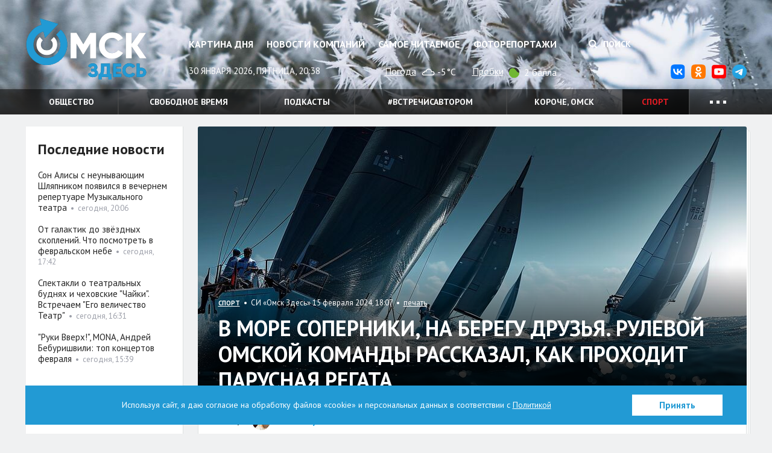

--- FILE ---
content_type: text/html; charset=UTF-8
request_url: https://omskzdes.ru/sports/84143.html
body_size: 12417
content:
<!DOCTYPE html>
<html lang="ru" class="no-js">
<head>
	<meta charset="utf-8">
	<meta content="IE=edge,chrome=1" http-equiv="X-UA-Compatible">
	<meta name="viewport" content="width=device-width, initial-scale=1.0">
	<title>В море соперники, на берегу друзья. Рулевой омской команды рассказал, как проходит парусная регата - Спорт</title>
	<meta name="description" content="Непредсказуемый ветер, сильные соперники и воля к победе. Узнали из первых уст, чем запомнится омской команде зимняя парусная регата Кубка Краснодарского края этого года.">
	<meta name="nosnippet">
	<link rel="image_src" href="https://omskzdes.ru/storage/c/2024/02/15/1707984516_663887_11.jpg">
	<meta property="og:image" content="https://omskzdes.ru/storage/c/2024/02/15/1707984516_663887_11.jpg">
	<meta property="og:title" content="В море соперники, на берегу друзья. Рулевой омской команды рассказал, как проходит парусная регата - Спорт">
	<meta property="og:description" content="Непредсказуемый ветер, сильные соперники и воля к победе. Узнали из первых уст, чем запомнится омской команде зимняя парусная регата Кубка Краснодарского края этого года.">
	<meta property="og:url" content="https://omskzdes.ru/sports/84143.html">
	<meta name="twitter:card" content="summary">
	<meta name="twitter:domain" content="Omsk_zdes">
	<meta name="twitter:site" content="@Omsk_zdes">
	<meta name="twitter:creator" content="@Omsk_zdes">
	<meta name="twitter:url" content="https://omskzdes.ru/sports/84143.html">
	<meta name="twitter:title" content="В море соперники, на берегу друзья. Рулевой омской команды рассказал, как проходит парусная регата - Спорт">
	<meta name="twitter:description" content="Непредсказуемый ветер, сильные соперники и воля к победе. Узнали из первых уст, чем запомнится омской команде зимняя парусная регата Кубка Краснодарского края этого года.">
	<meta name="twitter:image" content="https://omskzdes.ru/storage/c/2024/02/15/1707984516_663887_11.jpg">
	<link rel="amphtml" href="https://omskzdes.ru/amp/sports/84143.html">
	<link rel="shortcut icon" href="/favicon.ico?3" type="image/x-icon">
	<link href="/css/styles.css?za232__23_09_2025" rel="stylesheet" type="text/css">
	<link href="/css/jquery.fancybox.css" rel="stylesheet" type="text/css">
	<link href="/css/fotorama.css?4.6.4" rel="stylesheet" type="text/css">
	<link href="https://fonts.googleapis.com/css?family=PT+Sans:400,700&display=swap&subset=cyrillic" rel="stylesheet">
	<link href="/css/temp.css?232.1" rel="stylesheet" type="text/css">
	<link href="/css/lightgallery.min.css?232" rel="stylesheet" type="text/css">
	<script src="/js/modernizr.min.js?3.6.0"></script>
	<script>
	var _prum = [['id', '535b9c48abe53dcc06135508'],
	['mark', 'firstbyte', (new Date()).getTime()]];
	(function() {
	var s = document.getElementsByTagName('script')[0]
	, p = document.createElement('script');
	p.async = 'async';
	p.src = '//rum-static.pingdom.net/prum.min.js';
	s.parentNode.insertBefore(p, s);
	})();
	</script>

	<script src="/js/cookies_agreement.js?19_12_2025"></script>

	<!-- Yandex.Metrika counter -->
    <script type="text/javascript">
        (function(m,e,t,r,i,k,a){
            m[i]=m[i]||function(){(m[i].a=m[i].a||[]).push(arguments)};
            m[i].l=1*new Date();
            for (var j = 0; j < document.scripts.length; j++) {if (document.scripts[j].src === r) { return; }}
            k=e.createElement(t),a=e.getElementsByTagName(t)[0],k.async=1,k.src=r,a.parentNode.insertBefore(k,a)
        })(window, document,'script','https://mc.yandex.ru/metrika/tag.js', 'ym');

        ym(1472451, 'init', {webvisor:true, clickmap:true, accurateTrackBounce:true, trackLinks:true});
    </script>
    <noscript><div><img src="https://mc.yandex.ru/watch/1472451" style="position:absolute; left:-9999px;" alt="" /></div></noscript>
    <!-- /Yandex.Metrika counter -->
</head>
<body>
<!--LiveInternet counter--><script type="text/javascript">
new Image().src = "//counter.yadro.ru/hit?r"+
escape(document.referrer)+((typeof(screen)=="undefined")?"":
";s"+screen.width+"*"+screen.height+"*"+(screen.colorDepth?
screen.colorDepth:screen.pixelDepth))+";u"+escape(document.URL)+
";h"+escape(document.title.substring(0,150))+
";"+Math.random();</script><!--/LiveInternet-->
<div class="b-top-infoblock js-optional-infoblock">
<script type="text/javascript">
(function(L){
	function s4(){return Math.floor((1+Math.random())*0x10000).toString(16).substring(1);}
	var D=document,uid=s4()+'-'+s4();
	L=('https:' == D.location.protocol ? 'https:' : 'http:')+L+'&referer='+escape(D.referrer||'unknown')+'&uid='+uid;
	D.write('<sc'+'ript type="text/javascript" id="'+uid+'" src="'+L+'" async><\/sc'+'ript>');
})('//adv.omskzdes.ru/block.js?place=1&position=1&callback=processBannerInjection');
</script>
</div>
<header class="l-header">
	<div class="l-header-img">
		<div class="l-header-img-inner">
			<img src="/storage/c/2025/11/13/1763013803_287761_46.png" alt="">
		</div>
	</div>
	<div class="b-header-head">
		<div class="container">
			<a href="/" class="logo" title="Омск Здесь">Омск Здесь</a>
			<button type="button" class="btn btn-menu-toggle collapsed" data-toggle="collapse" data-target="#navigation" aria-expanded="false">
				<span class="sr-only">Меню</span>
				<span class="icon-bar"></span>
				<span class="icon-bar"></span>
				<span class="icon-bar"></span>
			</button>
		</div>
	</div>
	<nav class="b-header collapse" id="navigation">
		<div class="container">
			<div class="b-header-body">
				<div class="b-header-content">
					<div class="b-header-main">
						<ul class="b-nav">
							<li><a href="/today/">Картина дня</a></li>
							<li><a href="/company-news/">Новости компаний</a></li>
							<li><a href="/most-readed/">Самое читаемое</a></li>
							<li><a href="/photo/">Фоторепортажи</a></li>
						</ul>
					</div>
					<div class="b-header-side">
						<div class="b-header-control" style="display: flex;justify-content: end;">
							
							<button class="btn btn-search" data-toggle="dropdown" aria-expanded="false">
								<i class="fa fa-search"></i>
								Поиск
							</button>
							<form class="b-header-form dropdown-menu" action="/search/">
								<div class="inner">
									<input type="text" name="q" class="form-control" placeholder="Поиск по сайту">
									<button type="submit" class="button">Искать</button>
								</div>
							</form>
						</div>
					</div>
				</div>

				<div class="b-header-dashboard">
					<div class="b-header-main">
						<div class="current-date">30 января 2026, пятница, 20:38</div>
						<div class="widget">
							<div class="widget-name">
								<a href="/weather/">Погода</a>
							</div>
							<div class="widget-content">
								<img src="https://yastatic.net/weather/i/icons/blueye/white/svg/ovc.svg" class="icon icon-weather" width="25" alt="пасмурно" title="пасмурно">
								-5°C
							</div>
						</div>
						<div class="widget">
							<div class="widget-name">
								<a href="/traffic/">Пробки</a>
							</div>
							<div class="widget-content">
								<span title="Дороги почти свободны" class="icon icon-trafficlight low"></span>
								2 балла
							</div>
						</div>
					</div>
					<div class="b-header-side">
						<ul class="b-header-socials pull-right">
							<li><a href="https://vk.com/omskzdes" target="_blank" rel="nofollow"><img src="/i/social/vk.svg"></a></li>
							<li><a href="https://ok.ru/omskzdes" target="_blank" rel="nofollow"><img src="/i/social/ok.svg"></a></li>
							<li><a href="https://www.youtube.com/@omskzdes55/videos" target="_blank" rel="nofollow"><img src="/i/social/youtube.png"></a></li>
							<li><a href="https://t.me/omskzdes55" target="_blank" rel="nofollow"><img src="/i/social/telegram.svg"></a></li>
						</ul>
					</div>
				</div>

			</div>
		</div>
		<div class="b-themes">
			<div class="container">
				<div class="b-themes-container">
				<!-- Закомментировал виджет радио 04.05.2023 Султанов Ильдар 
				<div class="b-radio-widget">
                        <a href="/radiosibir/" target="_blank" class="radio-logo">Радио Сибирь</a>
						<a href="/radiosibir/" target="_blank"><img src="/i/radio-link.png" class="radio-link" alt="Радио Сибирь"></a>
				</div>
				 -->
				<ul class="b-themes-nav" id="themes-nav">

                        <li><a href="/society/" >Общество</a></li>
                        <li><a href="/culture/" >Свободное время</a></li>
                        <li><a href="/podcasts/" >Подкасты</a></li>
                        <li><a href="/vstrechisavtorom/" >#встречисавтором</a></li>
                        <li><a href="/94/" >Короче, Омск</a></li>
                        <li class="active"><a href="/sports/" >Спорт</a></li>
                        <li class="mobile-only"><a href="/changeyourlife/" >Ловим кайдзен</a></li>
                        <li class="mobile-only"><a href="/health/" >Здоровье</a></li>
                        <li class="mobile-only"><a href="/kinozdes/" >Кино Здесь</a></li>
                        <li class="mobile-only"><a href="/lovebooks/" >#влюблённыевкниги</a></li>
                        <li class="mobile-only"><a href="/like/" >Лайкни</a></li>
                        <li class="mobile-only"><a href="/interviews/" >Интервью</a></li>
                        <li class="mobile-only"><a href="/economics/" >Экономика</a></li>
                        <li class="mobile-only"><a href="/gid55/" >ГИД55</a></li>
                        <li class="mobile-only"><a href="/weekendcinema/" >Кинотеатр выходного дня</a></li>
                        <li class="mobile-only"><a href="/incidents/" >Происшествия </a></li>
                        <li class="mobile-only"><a href="/politics/" >Политика</a></li>
                        <li class="mobile-only"><a href="/tehnologii/" >Технологии</a></li>
                        <li class="mobile-only"><a href="/company-news/" >Новости компаний</a></li>
                        <li class="mobile-only"><a href="https://smotridoma.omskzdes.ru/" target="_blank">#СмотриДома</a></li>
                        <li class="mobile-only"><a href="/20X20/" >20Х20</a></li>
						<li class="dropdown">
							<a href="#" class="dropdown-toggle" data-toggle="dropdown" aria-expanded="false">
								<span class="dot"></span>
								<span class="dot"></span>
								<span class="dot"></span>
							</a>
							<ul class="dropdown-menu dropdown-menu-custom">
								<li><a href="/changeyourlife/">Ловим кайдзен</a></li>
								<li><a href="/health/">Здоровье</a></li>
								<li><a href="/kinozdes/">Кино Здесь</a></li>
								<li><a href="/lovebooks/">#влюблённыевкниги</a></li>
								<li><a href="/like/">Лайкни</a></li>
								<li><a href="/interviews/">Интервью</a></li>
								<li><a href="/economics/">Экономика</a></li>
								<li><a href="/gid55/">ГИД55</a></li>
								<li><a href="/weekendcinema/">Кинотеатр выходного дня</a></li>
								<li><a href="/incidents/">Происшествия </a></li>
								<li><a href="/politics/">Политика</a></li>
								<li><a href="/tehnologii/">Технологии</a></li>
								<li><a href="/company-news/">Новости компаний</a></li>
								<li><a href="/smotridoma/">#СмотриДома</a></li>
								<li><a href="/20X20/">20Х20</a></li>
							</ul>
						</li>
					</ul>
				</div>
			</div>
		</div>

	</nav>
</header>
<main class="l-main">
	<div class="container">
		<div class="l-content g-clearfix">
			<div class="l-content-wrapper">
				<div class="b-content">
					<div class="g-container g-clearfix">

<div class="b-page" itemscope itemtype="http://schema.org/WPHeader">
	<div class="b-page-wrap">
		<article class="b-article g-clearfix" itemscope itemtype="http://schema.org/NewsArticle">
					<meta itemprop="datePublished" content="2024-02-15"/>
					<meta itemprop="dateModified" content="2024-02-18"/>
					<meta itemprop="mainEntityOfPage" content="/sports/"/>
					<div class="g-hidden" itemprop="publisher" itemscope itemtype="https://schema.org/Organization">
						<meta itemprop="name" content="Омск здесь">
						<meta itemprop="address" content="Омск, ул. Омская, 215">
						<meta itemprop="telephone" content="90-84-96, +7 (913) 149-84-96">
						<div itemprop="logo" itemscope itemtype="https://schema.org/ImageObject">
							<img itemprop="url" itemprop="image" src="https://omskzdes.ru/i/logo.png">
							<meta itemprop="width" content="200">
							<meta itemprop="height" content="102">
						</div>
					</div>
					<div style="height:0;">
						<script language="javascript">document.write("<img src=\"https://omskzdes.ru/views_counter/?id="+"84143"+"&class="+"news"+"&"+Math.random()+"\" width=\"0\" height=\"0\">");</script>
						<noscript><img src="https://omskzdes.ru/views_counter/?id=84143&class=news" width="0" height="0"></noscript>
					</div>
					<div class="b-article-head">
						<div class="b-news news-overlay">
                                <div class="b-news-pic" itemprop="image" itemscope itemtype="https://schema.org/ImageObject">                                    <div class="overlay"></div>
                                    <meta itemprop="width" content="910">
                                    <meta itemprop="height" content="460">
                                    <img src="/storage/c/2024/02/15/1707984516_051355_08.jpg" alt="В море соперники, на берегу друзья. Рулевой омской команды рассказал, как проходит парусная регата" title="В море соперники, на берегу друзья. Рулевой омской команды рассказал, как проходит парусная регата" class="g-responsive" itemprop="url contentUrl">
                                    <div class="overlay"></div>
                                </div>
							<div class="b-news-body">
								<div class="b-news-meta">
									<span class="section-name"><a href="/sports/"><span itemprop="articleSection">Спорт</span></a></span>
									&nbsp;•&nbsp;&nbsp;СИ &laquo;Омск Здесь&raquo;&nbsp;15 февраля 2024, 18:07
									&nbsp;•&nbsp;&nbsp;<a href="/sports/84143.html?print=1" rel="nofollow">печать</a>
								</div>
								<h1 class="b-news-title" itemprop="headline">В море соперники, на берегу друзья. Рулевой омской команды рассказал, как проходит парусная регата</h1>
							</div>
						</div>
					</div>
					<div class="b-article-authors">
						<strong>Автор:</strong>
						<a href="/profile/7815/" class="person"><img src="/storage/u/7/8/7815/1577347856_024763_02.jpg" class="g-circle" alt=""><span class="person-name" itemprop="author">Анна Бамбульская</span></a>
						
					</div>

			<div class="b-article-announce">
				<p>Непредсказуемый ветер, сильные соперники и воля к победе. Узнали из первых уст, чем запомнится омской команде зимняя парусная регата Кубка Краснодарского края этого года.</p>
			</div>
			<div class="b-article-body" itemprop="articleBody">

			<p><img alt="" class="g-image-align-right b-article-avatar-image" data-avatar="1" data-show-label="" src="/storage/c/2024/02/15/1707983836_346169_63.jpg" style="width: 180px; height: 180px;" title="">Пока участники Кубка Краснодарского края по парусному спорту 2023/2024 года настраиваются на 4-й этап гонки, который пройдёт в Сочи с 1 по 3 марта, рулевой омской парусной команды &quot;Фордевинд&quot; Александр Тишков пообщался с корреспондентом &quot;Омск Здесь&quot;. Он нашёл для нас время, чтобы рассказать, как проходил третий этап, на котором они взяли серебро, с какими трудностями столкнулись, почему его привлекают паруса и какими качествами должна обладать команда, чтобы победить.</p>
			<p><b>- Александр, какой настрой был на третий этап Кубка, на котором вы взяли второе место?</b></p>
			<p>- Был настрой на тяжёлую, но упорную борьбу. Составы команд, которые участвуют в этом состязании, очень сильные.</p>
			<p class="g-justify-center"><img alt="" data-large-image="/storage/c/2024/02/15/1707984067_315037_16.jpg" src="/storage/c/2024/02/15/1707984067_469648_39.jpg" style="width: 700px; height: 393px;" title=""></p>
			<p><b>- Что удалось сделать на отлично, а над чем надо поработать? </b></p>
			<p>- Наша команда отлично брала старты, с выгодных позиций и неплохо контролировала остальных участников регаты на протяжении всей гонки.</p>
			<p><b>- С какими трудностями столкнулись на третьем этапе серии и чем он отличался от предыдущих двух?</b></p>
			<p>- Основная проблема этого этапа - отсутствие стабильного ветра на протяжении всех трёх дней. Это было самым главным отличием от двух предыдущих этапов.</p>
			<p><b>- Что нужно сделать для победы и как оцениваете свои шансы?</b></p>
			<p>- Для победы нужна слаженная команда и воля Всевышнего. Слаженная команда у нас есть, так что будем верить, что второй фактор тоже будет на нашей стороне.</p>
			<p class="g-justify-center"><img alt="" data-avatar="" data-large-image="/storage/c/2024/02/15/1707983977_951939_12.jpg" data-show-label="" src="/storage/c/2024/02/15/1707983978_273230_52.jpg" style="width: 700px; height: 654px;" title=""></p>
			<p><b>Расскажите, пожалуйста, какая атмосфера царит на соревнованиях? </b></p>
			<p>- Непосредственно в гонках, когда ты уже в море, все являются друг для друга противниками. Но на берегу царит дружеская обстановка, подкреплённая многолетними связями.</p>
			<p><b>- Чем лично вас привлекает этот вид спорта?</b></p>
			<p><img alt="" class="g-image-align-right b-article-avatar-image" data-avatar="1" data-large-image="/storage/c/2024/02/15/1707983976_995978_45.jpg" data-show-label="" src="/storage/c/2024/02/15/1707983977_164286_33.jpg" style="width: 180px; height: 321px;" title="">- В парусный спорт я пришёл в 9 лет. Как тогда, так и сейчас больше всего меня привлекает та свобода, которую ты получаешь во время движения от ветра. Плюс это своего рода шахматы на воде, где нужно просчитывать все ходы и возможные последствия.</p>
			<p><b>- Какими качествами должен обладать каждый из членов команды, чтобы добиться успеха?</b></p>
			<p>- В первую очередь ребята должны уметь работать в команде и понимать, что от каждого члена зависит общий результат. А во вторую, но не менее важную, ребята должны быть дисциплинированы. Тогда шансы на успех будут очень высокими.</p>
			<hr>
			<p>Напомним, что в начале февраля в Сочи прошёл третий этап Кубка Краснодарского края по парусному спорту 2023/2024. Всего в серии пять этапов. Соревнования стартовали в декабре 2023 года. На первом этапе омская команда &quot;Фордевинд&quot; не показала нужного результата. Второй раунд принёс омичам золото, а третий - серебро. &quot;Фордевинд&quot; финишировал сразу после лидеров регаты - команды &quot;Новые Территории&quot; из Санкт-Петербурга.</p>
			<p>После третьего этапа в общем зачёте команда из Омска поднялась с 4-го на 2-е место. Так что &quot;Фордевинд&quot; уверенно продолжает борьбу за главный приз Кубка - новую парусную лодку класса MX700. По словам Александра Тишкова, подготовку к четвёртому этапу они проведут на тренировке за день до старта. А пока команда отдыхает и настраивается на борьбу.</p>
			<p>Финальный, пятый этап парусной регаты пройдёт на Чёрном море в апреле.</p>
			
			<div class="g-justify-right"><em>Главное фото создано с помощью Midjourney</em></div>
			<div class="g-justify-right"><em>Фото предоставлены героем публикации</em></div>

			</div>
					<div class="b-article-rate">
						<div class="emoji js-doc-like-block">
							<a class="emoji-item" data-type="0" data-doc-id="84143" data-doc-type="news">
								<div class="emoji-item__key">
									<i class="emoji-item__icon"><img src="/i/emoji/like.svg" alt="Нравится"></i>
								</div>
								<div class="emoji-item__value">6</div>
							</a>
							<a class="emoji-item" data-type="1" data-doc-id="84143" data-doc-type="news">
								<div class="emoji-item__key">
									<i class="emoji-item__icon"><img src="/i/emoji/joy.svg" alt="Ха-Ха"></i>
								</div>
								<div class="emoji-item__value">0</div>
							</a>
							<a class="emoji-item" data-type="2" data-doc-id="84143" data-doc-type="news">
								<div class="emoji-item__key">
									<i class="emoji-item__icon"><img src="/i/emoji/surprise.svg" alt="Удивительно"></i>
								</div>
								<div class="emoji-item__value">0</div>
							</a>
							<a class="emoji-item" data-type="3" data-doc-id="84143" data-doc-type="news">
								<div class="emoji-item__key">
									<i class="emoji-item__icon"><img src="/i/emoji/sad.svg" alt="Грустно"></i>
								</div>
								<div class="emoji-item__value">0</div>
							</a>
							<a class="emoji-item" data-type="4" data-doc-id="84143" data-doc-type="news">
								<div class="emoji-item__key">
									<i class="emoji-item__icon"><img src="/i/emoji/angry.svg" alt="Возмутительно"></i>
								</div>
								<div class="emoji-item__value">1</div>
							</a>
							<a class="emoji-item" data-type="5" data-doc-id="84143" data-doc-type="news">
								<div class="emoji-item__key">
									<i class="emoji-item__icon"><img src="/i/emoji/dislike.svg" alt="Не нравится"></i>
								</div>
								<div class="emoji-item__value">0</div>
							</a>
						</div>
						<div class="b-article-rate__discuss">
							<div class="emoji-item">
								<div class="emoji-item__key">
									<a class="btn btn-primary" data-target-element="#comments-block-84143">
										<i class="fa fa-comment" aria-hidden="true"></i><span class="hidden-xs"> Обсудить</span>
									</a>
								</div>
								<div class="emoji-item__value js-obj-comments-count">0</div>
							</div>
						</div>
					</div>
					<div class="b-article-tags">
						<strong class="tags-label"><i class="fa fa-tag"></i> <a href="/tags/">Теги</a></strong>&nbsp;&nbsp;•&nbsp;
						<a href="/tags/9224.html" class="g-link-hash">#интервью</a> <a href="/tags/3170.html" class="g-link-hash">#Краснодарский край</a> <a href="/tags/42803.html" class="g-link-hash">#парусная регата</a> <a href="/tags/22699.html" class="g-link-hash">#Черное море</a>
					</div>
<div class="b-article-related g-rounded">
	<h3>Читайте также</h3>
	<ul class="">
		<li><strong><a href="/society/90991.html" target="_blank">В ожидании III Межрегионального конкурса им. Вильгельма Шпета: знакомимся с членами жюри</a></strong></li>
		<li><strong><a href="/culture/90995.html" target="_blank">&quot;Я люблю всю свою историю&quot;. Как медведь &quot;Пятого театра&quot; лечит разбитое сердце</a></strong></li>
		<li><strong><a href="/culture/90983.html" target="_blank">Возвращаемся на век назад, ставим голос, включаем шестое чувство: чем заняться в Омске в выходные</a></strong></li>
		<li><strong><a href="/society/90997.html" target="_blank">Балаклава с шапкой и несколько сумок. Как выглядеть зимой стильно и не замёрзнуть</a></strong></li>
		<li><strong><a href="/culture/90974.html" target="_blank">&quot;Музыка - это большое и настоящее&quot;. Екатерина Макаренко о композиторах без масок</a></strong></li>
	</ul>

<!--
<div class="row visible-xs">
		<div class="col-xs-6">
			<div class="b-news news-title news-classic">
				<div class="b-news-pic">
					<a href="/society/90991.html" target="_blank"><img src="/storage/c/2026/01/28/1769610808_075787_74.jpg" alt="В ожидании III Межрегионального конкурса им. Вильгельма Шпета: знакомимся с членами жюри" title="В ожидании III Межрегионального конкурса им. Вильгельма Шпета: знакомимся с членами жюри" class="g-responsive" /></a>
				</div>
				<div class="b-news-body">
					<span class="b-news-title"><a href="/society/90991.html" target="_blank">В ожидании III Межрегионального конкурса им. Вильгельма Шпета: знакомимся с членами жюри</a></span>
				</div>
			</div>
		</div>
		<div class="col-xs-6">
			<div class="b-news news-title news-classic">
				<div class="b-news-pic">
					<a href="/culture/90995.html" target="_blank"><img src="/storage/c/2026/01/28/1769606615_740374_29.jpg" alt="&quot;Я люблю всю свою историю&quot;. Как медведь &quot;Пятого театра&quot; лечит разбитое сердце" title="&quot;Я люблю всю свою историю&quot;. Как медведь &quot;Пятого театра&quot; лечит разбитое сердце" class="g-responsive" /></a>
				</div>
				<div class="b-news-body">
					<span class="b-news-title"><a href="/culture/90995.html" target="_blank">&quot;Я люблю всю свою историю&quot;. Как медведь &quot;Пятого театра&quot; лечит разбитое сердце</a></span>
				</div>
			</div>
		</div>
		<div class="col-xs-6">
			<div class="b-news news-title news-classic">
				<div class="b-news-pic">
					<a href="/culture/90983.html" target="_blank"><img src="/storage/c/2026/01/27/1769664769_797192_67.png" alt="Возвращаемся на век назад, ставим голос, включаем шестое чувство: чем заняться в Омске в выходные" title="Возвращаемся на век назад, ставим голос, включаем шестое чувство: чем заняться в Омске в выходные" class="g-responsive" /></a>
				</div>
				<div class="b-news-body">
					<span class="b-news-title"><a href="/culture/90983.html" target="_blank">Возвращаемся на век назад, ставим голос, включаем шестое чувство: чем заняться в Омске в выходные</a></span>
				</div>
			</div>
		</div>
		<div class="col-xs-6">
			<div class="b-news news-title news-classic">
				<div class="b-news-pic">
					<a href="/society/90997.html" target="_blank"><img src="/storage/c/2026/01/29/1769669489_532202_48.png" alt="Балаклава с шапкой и несколько сумок. Как выглядеть зимой стильно и не замёрзнуть" title="Балаклава с шапкой и несколько сумок. Как выглядеть зимой стильно и не замёрзнуть" class="g-responsive" /></a>
				</div>
				<div class="b-news-body">
					<span class="b-news-title"><a href="/society/90997.html" target="_blank">Балаклава с шапкой и несколько сумок. Как выглядеть зимой стильно и не замёрзнуть</a></span>
				</div>
			</div>
		</div>
		<div class="col-xs-6">
			<div class="b-news news-title news-classic">
				<div class="b-news-pic">
					<a href="/culture/90974.html" target="_blank"><img src="/storage/c/2026/01/26/1769495187_279621_81.jpg" alt="&quot;Музыка - это большое и настоящее&quot;. Екатерина Макаренко о композиторах без масок" title="&quot;Музыка - это большое и настоящее&quot;. Екатерина Макаренко о композиторах без масок" class="g-responsive" /></a>
				</div>
				<div class="b-news-body">
					<span class="b-news-title"><a href="/culture/90974.html" target="_blank">&quot;Музыка - это большое и настоящее&quot;. Екатерина Макаренко о композиторах без масок</a></span>
				</div>
			</div>
		</div>
</div>
-->

</div>

					<div class="b-article-like js-doc-share-block">
						<ul class="list g-clearfix">
							<li class="item item-label">
								<strong class="like-label">Поделиться:</strong>
							</li>
							<li class="item">
								<a class="" href="https://connect.ok.ru/offer?url=https://omskzdes.ru/sports/84143.html&title=%D0%92+%D0%BC%D0%BE%D1%80%D0%B5+%D1%81%D0%BE%D0%BF%D0%B5%D1%80%D0%BD%D0%B8%D0%BA%D0%B8,+%D0%BD%D0%B0+%D0%B1%D0%B5%D1%80%D0%B5%D0%B3%D1%83+%D0%B4%D1%80%D1%83%D0%B7%D1%8C%D1%8F.+%D0%A0%D1%83%D0%BB%D0%B5%D0%B2%D0%BE%D0%B9+%D0%BE%D0%BC%D1%81%D0%BA%D0%BE%D0%B9+%D0%BA%D0%BE%D0%BC%D0%B0%D0%BD%D0%B4%D1%8B+%D1%80%D0%B0%D1%81%D1%81%D0%BA%D0%B0%D0%B7%D0%B0%D0%BB,+%D0%BA%D0%B0%D0%BA+%D0%BF%D1%80%D0%BE%D1%85%D0%BE%D0%B4%D0%B8%D1%82+%D0%BF%D0%B0%D1%80%D1%83%D1%81%D0%BD%D0%B0%D1%8F+%D1%80%D0%B5%D0%B3%D0%B0%D1%82%D0%B0">
									<img src="/i/social/ok.svg" style="width:24px">
									<span class="count"></span>
								</a>
							</li>
							<li class="item">
								<a class="" href="https://vk.com/share.php?url=https://omskzdes.ru/sports/84143.html">
									<img src="/i/social/vk.svg" style="width:24px">
									<span class="count"></span>
								</a>
							</li>
							<li class="item">
								<a class="" data-sn-type="telegram" data-doc-id="84143" data-doc-type="news" href="https://t.me/share/url?url=https://omskzdes.ru/sports/84143.html">
									<img src="/i/social/telegram.svg" style="width:24px">
									<span class="count"></span>
								</a>
							</li>
							<li class="item item-rss">
								<a class="btn btn-default btn-rss" href="/rss/sports.xml">
									<i class="fa fa-rss"></i>
									<span class="count">RSS</span>
								</a>
							</li>
						</ul>
						<input type="hidden" id="google-plus-key" value="">
					</div>

		</article>
	</div>
</div>
<div class="b-infoblock js-optional-infoblock">
	<div class="g-container-less">
<script type="text/javascript">
(function(L){
	function s4(){return Math.floor((1+Math.random())*0x10000).toString(16).substring(1);}
	var D=document,uid=s4()+'-'+s4();
	L=('https:' == D.location.protocol ? 'https:' : 'http:')+L+'&referer='+escape(D.referrer||'unknown')+'&uid='+uid;
	D.write('<sc'+'ript type="text/javascript" id="'+uid+'" src="'+L+'" async><\/sc'+'ript>');
})('//adv.omskzdes.ru/block.js?place=6&position=1&callback=processBannerInjection');
</script>
	</div>
</div>
		<div class="b-page" id="comments-block-84143" style="display:none;">
			<div class="b-page-wrap">
				<div class="b-comments-head g-clearfix">
					<div class="b-section-title">Комментарии</div>
					<a class="btn btn-primary g-pull-left b-comment-reply" href="#">Добавить свой</a>
				</div>
				<input type="hidden" id="object-id" value="84143">
				<input type="hidden" id="user-id" value="">
				<div class="b-comments">
					<div id="comments-list">

					</div>
					<div id="new-comment" class="comment-answer">
					<form class="b-comment-form g-rounded" id="comment-form-84143">
						<input type="hidden" name="control_charset" value="Контроль">
						<input type="hidden" name="obj_id" value="84143">
						<div class="b-comment-form_field">
							<textarea class="form-control" cols="" rows="4" name="body" placeholder="Добавить свой комментарий..."></textarea>
							<div id="new-comment-errors" style="display:none;"></div>
						</div>
						<div class="b-comment-form_buttons g-clearfix">
							<div class="auth g-pull-left" id="comment_user_info">

							</div>
							<button class="btn btn-primary g-pull-right" onclick="return addComment(this);">Опубликовать</button>
						</div>
					</form>

					</div>
					<div id="new-comment-desc" style="display:none;">
						<div class="b-comment_buttons">
							<a href="#" class="btn btn-default btn-reply b-comment-reply">Написать комментарий</a>
						</div>
					</div>
				</div>
			</div>
		</div>


					</div>
				</div>
			</div>
			<div class="l-sidebar">
				<div class="b-sidebar">
					<div class="row">
						<div class="col-md-12 col-sm-6 js-optional-infoblock">
<div class="b-side-item">
	<div class="b-side-infoblock">
<script type="text/javascript">
(function(L){
	function s4(){return Math.floor((1+Math.random())*0x10000).toString(16).substring(1);}
	var D=document,uid=s4()+'-'+s4();
	L=('https:' == D.location.protocol ? 'https:' : 'http:')+L+'&referer='+escape(D.referrer||'unknown')+'&uid='+uid;
	D.write('<sc'+'ript type="text/javascript" id="'+uid+'" src="'+L+'" async><\/sc'+'ript>');
})('//adv.omskzdes.ru/block.js?place=5&position=5&callback=processBannerInjection');
</script>
	</div>
</div>

						</div>
					</div>

					<div class="b-side-item">
						<div class="b-side-item-title">Последние новости</div>
						<div class="row js-match-height">
							<div class="col-xs-6 col-md-12">
								<div class="b-news news-title news-side">
									<div class="b-news-body">
										<span class="b-news-title"><a href="/society/91015.html">Сон Алисы с неунывающим Шляпником появился в вечернем репертуаре Музыкального театра</a></span>
						&nbsp;•&nbsp;&nbsp;<span class="news-date">сегодня, 20:06</span>

									</div>
								</div>
							</div>
							<div class="col-xs-6 col-md-12">
								<div class="b-news news-title news-side">
									<div class="b-news-body">
										<span class="b-news-title"><a href="/society/91013.html">От галактик до звёздных скоплений. Что посмотреть в февральском небе</a></span>
						&nbsp;•&nbsp;&nbsp;<span class="news-date">сегодня, 17:42</span>

									</div>
								</div>
							</div>
							<div class="col-xs-6 col-md-12">
								<div class="b-news news-title news-side">
									<div class="b-news-body">
										<span class="b-news-title"><a href="/culture/91014.html">Спектакли о театральных буднях и чеховские &quot;Чайки&quot;. Встречаем &quot;Его величество Театр&quot;</a></span>
						&nbsp;•&nbsp;&nbsp;<span class="news-date">сегодня, 16:31</span>

									</div>
								</div>
							</div>
							<div class="col-xs-6 col-md-12">
								<div class="b-news news-title news-side">
									<div class="b-news-body">
										<span class="b-news-title"><a href="/culture/90968.html">&quot;Руки Вверх!&quot;, MONA, Андрей Бебуришвили: топ концертов февраля</a></span>
						&nbsp;•&nbsp;&nbsp;<span class="news-date">сегодня, 15:39</span>

									</div>
								</div>
							</div>
						</div>
					</div>

					<div class="row">
						<div class="col-md-12 col-sm-6 js-optional-infoblock">
<div class="b-side-item">
	<div class="b-side-infoblock">
<script type="text/javascript">
(function(L){
	function s4(){return Math.floor((1+Math.random())*0x10000).toString(16).substring(1);}
	var D=document,uid=s4()+'-'+s4();
	L=('https:' == D.location.protocol ? 'https:' : 'http:')+L+'&referer='+escape(D.referrer||'unknown')+'&uid='+uid;
	D.write('<sc'+'ript type="text/javascript" id="'+uid+'" src="'+L+'" async><\/sc'+'ript>');
})('//adv.omskzdes.ru/block.js?place=5&position=1&callback=processBannerInjection');
</script>
	</div>
</div>

						</div>
						<div class="col-md-12 col-sm-6 js-optional-infoblock">
<div class="b-side-item">
	<div class="b-side-infoblock">
<script type="text/javascript">
(function(L){
	function s4(){return Math.floor((1+Math.random())*0x10000).toString(16).substring(1);}
	var D=document,uid=s4()+'-'+s4();
	L=('https:' == D.location.protocol ? 'https:' : 'http:')+L+'&referer='+escape(D.referrer||'unknown')+'&uid='+uid;
	D.write('<sc'+'ript type="text/javascript" id="'+uid+'" src="'+L+'" async><\/sc'+'ript>');
})('//adv.omskzdes.ru/block.js?place=5&position=2&callback=processBannerInjection');
</script>
	</div>
</div>

						</div>
					</div>

<div class="b-side-item js-optional-infoblock">
	<div class="b-side-item-title">Ещё новости</div>
	<div class="row">
		<div class="col-md-12">
<script type="text/javascript">
(function(L){
	function s4(){return Math.floor((1+Math.random())*0x10000).toString(16).substring(1);}
	var D=document,uid=s4()+'-'+s4();
	L=('https:' == D.location.protocol ? 'https:' : 'http:')+L+'&referer='+escape(D.referrer||'unknown')+'&uid='+uid;
	D.write('<sc'+'ript type="text/javascript" id="'+uid+'" src="'+L+'" async><\/sc'+'ript>');
})('//adv.omskzdes.ru/block.js?place=5&position=4&callback=processBannerInjection');
</script>
		</div>
	</div>
</div>

					<div class="row">
						<div class="col-md-12 col-sm-6 js-optional-infoblock">
<div class="b-side-item">
	<div class="b-side-infoblock">
<script type="text/javascript">
(function(L){
	function s4(){return Math.floor((1+Math.random())*0x10000).toString(16).substring(1);}
	var D=document,uid=s4()+'-'+s4();
	L=('https:' == D.location.protocol ? 'https:' : 'http:')+L+'&referer='+escape(D.referrer||'unknown')+'&uid='+uid;
	D.write('<sc'+'ript type="text/javascript" id="'+uid+'" src="'+L+'" async><\/sc'+'ript>');
})('//adv.omskzdes.ru/block.js?place=5&position=3&callback=processBannerInjection');
</script>
	</div>
</div>

						</div>
					</div>


				</div>
			</div>
		</div>
		<footer class="l-footer">
			<div class="b-content-info">
				<div class="g-container g-clearfix">
					<a href="/"><img src="/i/logo-footer.svg" class="b-foot-logo" alt=""></a>
					<div class="b-foot-line">
						<a href="/about/">О нас</a>&nbsp;&nbsp;•&nbsp;
						<a href="/about/#page-3">Партнерам</a>&nbsp;&nbsp;•&nbsp;
						<a href="/privacy-policy/">Политика в отношении обработки персональных данных</a>
					</div>
					<div class="b-counters">
						<div class="item">
						</div>
						<div class="item hidden-xs">
<!--noindex-->

<!--/noindex-->
						</div>
					</div>
					<div class="b-copyright">
						При цитировании материалов гиперссылка на&nbsp;www.omskzdes.ru обязательна.
                        <br>И.о. главного редактора: Астафьева Татьяна Петровна
					</div>
				</div>
			</div>
			<div class="b-contacts">
				<div class="g-container g-clearfix">
					<div class="b-address">
						<img src="/i/18+.svg" class="sign-18" alt="18+">
						<p>
							Омск, ул. Омская, 215 (помещение А314)<br>
							omskzdes@inbox.ru<br>
							Тел.: +7 (913) 149 8496
						</p>
					</div>
				</div>
			</div>
			<div class="b-disabled">
				<div class="g-container g-clearfix">
					<div class="b-disabled-inner">
						<a href="https://special.omskzdes.ru">Версия для слабовидящих</a>
					</div>
				</div>
			</div>
		</footer>
	</div>
</main>
<div class="b-back-to-top" style="display: none;" id="back-to-top">Наверх</div>
<div id="modal-container"></div>
<script src="/js/jquery-1.12.4.min.js"></script>
<script src="/js/bootstrap.min.js?3.3.7"></script>
<script src="/js/jquery.placeholder.min.js"></script>
<script src="/js/jquery.ba-hashchange.min.js"></script>
<script src="/js/jquery.smooth-scroll.min.js"></script>
<script src="/js/jquery.fileupload.min.js"></script>
<script src="/js/imagesloaded.pkgd.min.js"></script>
<script src="/js/masonry.pkgd.min.js"></script>
<script src="/js/jquery.mousewheel.min.js"></script>
<script src="/js/lightgallery.min.js?3"></script>
<script src="/js/lg-thumbnail.min.js?3"></script>
<script src="/js/jquery.matchHeight.min.js"></script>

<script src="/js/jquery.fancybox.pack.js"></script>
<script src="/js/fotorama.js?4.6.4"></script>


<!-- Новая авторизация по VKoauth -->
<script src="https://unpkg.com/@vkid/sdk@latest/dist-sdk/umd/index.js"></script>

<script type="text/javascript" src="/js/auth.js?1138203001265290"></script>
<script src="/js/common.js?2323"></script>
<script src="/js/dynamicNewsLoad.js?3"></script>
<!--[if lte IE 8]>
	<script src="/js/respond.min.js"></script>
<![endif]-->
</body>
</html>





--- FILE ---
content_type: text/css
request_url: https://omskzdes.ru/css/styles.css?za232__23_09_2025
body_size: 26345
content:
@font-face {
  font-family: 'fontello';
  src: url('../fonts/fontello.eot?84191279');
  src: url('../fonts/fontello.eot?84191279#iefix') format('embedded-opentype'), url('../fonts/fontello.woff2?84191279') format('woff2'), url('../fonts/fontello.woff?84191279') format('woff'), url('../fonts/fontello.ttf?84191279') format('truetype'), url('../fonts/fontello.svg?84191279#fontello') format('svg');
  font-weight: normal;
  font-style: normal;
}
.fa-custom:before {
  font-family: 'fontello';
}
.fa-livejournal-square:before {
  content: '\e800';
}
.fa-vk-square:before {
  content: '\e801';
}
.fa-viber-square:before {
  content: '\e802';
}
.fa-whatsapp-square:before {
  content: '\e803';
}
.fa-telegram-square:before {
  content: '\e804';
}
html {
  font-family: sans-serif;
  -ms-text-size-adjust: 100%;
  -webkit-text-size-adjust: 100%;
}
body {
  margin: 0;
}
article,
aside,
details,
figcaption,
figure,
footer,
header,
hgroup,
main,
menu,
nav,
section,
summary {
  display: block;
}
audio,
canvas,
progress,
video {
  display: inline-block;
  vertical-align: baseline;
}
audio:not([controls]) {
  display: none;
  height: 0;
}
[hidden],
template {
  display: none;
}
a {
  background-color: transparent;
}
a:active,
a:hover {
  outline: 0;
}
abbr[title] {
  border-bottom: 1px dotted;
}
b,
strong {
  font-weight: bold;
}
dfn {
  font-style: italic;
}
h1 {
  font-size: 2em;
  margin: 0.67em 0;
}
mark {
  background: #ff0;
  color: #000;
}
small {
  font-size: 80%;
}
sub,
sup {
  font-size: 75%;
  line-height: 0;
  position: relative;
  vertical-align: baseline;
}
sup {
  top: -0.5em;
}
sub {
  bottom: -0.25em;
}
img {
  border: 0;
}
svg:not(:root) {
  overflow: hidden;
}
figure {
  margin: 1em 40px;
}
hr {
  box-sizing: content-box;
  height: 0;
}
pre {
  overflow: auto;
}
code,
kbd,
pre,
samp {
  font-family: monospace, monospace;
  font-size: 1em;
}
button,
input,
optgroup,
select,
textarea {
  color: inherit;
  font: inherit;
  margin: 0;
}
button {
  overflow: visible;
}
button,
select {
  text-transform: none;
}
button,
html input[type="button"],
input[type="reset"],
input[type="submit"] {
  -webkit-appearance: button;
  cursor: pointer;
}
button[disabled],
html input[disabled] {
  cursor: default;
}
button::-moz-focus-inner,
input::-moz-focus-inner {
  border: 0;
  padding: 0;
}
input {
  line-height: normal;
}
input[type="checkbox"],
input[type="radio"] {
  box-sizing: border-box;
  padding: 0;
}
input[type="number"]::-webkit-inner-spin-button,
input[type="number"]::-webkit-outer-spin-button {
  height: auto;
}
input[type="search"] {
  -webkit-appearance: textfield;
  box-sizing: content-box;
}
input[type="search"]::-webkit-search-cancel-button,
input[type="search"]::-webkit-search-decoration {
  -webkit-appearance: none;
}
fieldset {
  border: 1px solid #c0c0c0;
  margin: 0 2px;
  padding: 0.35em 0.625em 0.75em;
}
legend {
  border: 0;
  padding: 0;
}
textarea {
  overflow: auto;
}
optgroup {
  font-weight: bold;
}
table {
  border-collapse: collapse;
  border-spacing: 0;
}
td,
th {
  padding: 0;
}
/*! Source: https://github.com/h5bp/html5-boilerplate/blob/master/src/css/main.css */
@media print {
  *,
  *:before,
  *:after {
    background: transparent !important;
    color: #000 !important;
    box-shadow: none !important;
    text-shadow: none !important;
  }
  a,
  a:visited {
    text-decoration: underline;
  }
  a[href]:after {
    content: " (" attr(href) ")";
  }
  abbr[title]:after {
    content: " (" attr(title) ")";
  }
  a[href^="#"]:after,
  a[href^="javascript:"]:after {
    content: "";
  }
  pre,
  blockquote {
    border: 1px solid #999;
    page-break-inside: avoid;
  }
  thead {
    display: table-header-group;
  }
  tr,
  img {
    page-break-inside: avoid;
  }
  img {
    max-width: 100% !important;
  }
  p,
  h2,
  h3 {
    orphans: 3;
    widows: 3;
  }
  h2,
  h3 {
    page-break-after: avoid;
  }
  .navbar {
    display: none;
  }
  .btn > .caret,
  .dropup > .btn > .caret {
    border-top-color: #000 !important;
  }
  .label {
    border: 1px solid #000;
  }
  .table {
    border-collapse: collapse !important;
  }
  .table td,
  .table th {
    background-color: #fff !important;
  }
  .table-bordered th,
  .table-bordered td {
    border: 1px solid #ddd !important;
  }
}
* {
  box-sizing: border-box;
}
*:before,
*:after {
  box-sizing: border-box;
}
html {
  font-size: 10px;
  -webkit-tap-highlight-color: rgba(0, 0, 0, 0);
  overflow-x: hidden;
}
body {
  font-family: "PT Sans", Helvetica, Arial, sans-serif;
  font-size: 13px;
  line-height: 1.538;
  color: #252525;
  background-color: #f0f1f2;
  overflow: hidden;
}
input,
button,
select,
textarea {
  font-family: inherit;
  font-size: inherit;
  line-height: inherit;
}
a {
  color: #009add;
  text-decoration: none;
}
a:hover,
a:focus {
  color: #006591;
  text-decoration: underline;
}
a:focus {
  outline: 5px auto -webkit-focus-ring-color;
  outline-offset: -2px;
}
figure {
  margin: 0;
}
img {
  vertical-align: middle;
}
.img-responsive {
  display: block;
  max-width: 100%;
  height: auto;
}
.img-rounded {
  border-radius: 6px;
}
.img-thumbnail {
  padding: 4px;
  line-height: 1.538;
  background-color: #f0f1f2;
  border: 1px solid #ddd;
  border-radius: 5px;
  transition: all 0.2s ease-in-out;
  display: inline-block;
  max-width: 100%;
  height: auto;
}
.img-circle {
  border-radius: 50%;
}
hr {
  margin-top: 19px;
  margin-bottom: 19px;
  border: 0;
  border-top: 1px solid #eeeeee;
}
.sr-only {
  position: absolute;
  width: 1px;
  height: 1px;
  margin: -1px;
  padding: 0;
  overflow: hidden;
  clip: rect(0, 0, 0, 0);
  border: 0;
}
.sr-only-focusable:active,
.sr-only-focusable:focus {
  position: static;
  width: auto;
  height: auto;
  margin: 0;
  overflow: visible;
  clip: auto;
}
[role="button"] {
  cursor: pointer;
}
.container {
  margin-right: auto;
  margin-left: auto;
  padding-left: 15px;
  padding-right: 15px;
}
@media (min-width: 768px) {
  .container {
    width: 750px;
  }
}
@media (min-width: 992px) {
  .container {
    width: 970px;
  }
}
@media (min-width: 1280px) {
  .container {
    width: 1225px;
  }
}
.container-fluid {
  margin-right: auto;
  margin-left: auto;
  padding-left: 15px;
  padding-right: 15px;
}
.row {
  margin-left: -15px;
  margin-right: -15px;
}
.col-xs-1,
.col-sm-1,
.col-md-1,
.col-lg-1,
.col-xs-2,
.col-sm-2,
.col-md-2,
.col-lg-2,
.col-xs-3,
.col-sm-3,
.col-md-3,
.col-lg-3,
.col-xs-4,
.col-sm-4,
.col-md-4,
.col-lg-4,
.col-xs-5,
.col-sm-5,
.col-md-5,
.col-lg-5,
.col-xs-6,
.col-sm-6,
.col-md-6,
.col-lg-6,
.col-xs-7,
.col-sm-7,
.col-md-7,
.col-lg-7,
.col-xs-8,
.col-sm-8,
.col-md-8,
.col-lg-8,
.col-xs-9,
.col-sm-9,
.col-md-9,
.col-lg-9,
.col-xs-10,
.col-sm-10,
.col-md-10,
.col-lg-10,
.col-xs-11,
.col-sm-11,
.col-md-11,
.col-lg-11,
.col-xs-12,
.col-sm-12,
.col-md-12,
.col-lg-12 {
  position: relative;
  min-height: 1px;
  padding-left: 15px;
  padding-right: 15px;
}
@media (min-width: 480px) {
  .col-xs-1,
  .col-xs-2,
  .col-xs-3,
  .col-xs-4,
  .col-xs-5,
  .col-xs-6,
  .col-xs-7,
  .col-xs-8,
  .col-xs-9,
  .col-xs-10,
  .col-xs-11,
  .col-xs-12 {
    float: left;
  }
  .col-xs-12 {
    width: 100%;
  }
  .col-xs-11 {
    width: 91.66666667%;
  }
  .col-xs-10 {
    width: 83.33333333%;
  }
  .col-xs-9 {
    width: 75%;
  }
  .col-xs-8 {
    width: 66.66666667%;
  }
  .col-xs-7 {
    width: 58.33333333%;
  }
  .col-xs-6 {
    width: 50%;
  }
  .col-xs-5 {
    width: 41.66666667%;
  }
  .col-xs-4 {
    width: 33.33333333%;
  }
  .col-xs-3 {
    width: 25%;
  }
  .col-xs-2 {
    width: 16.66666667%;
  }
  .col-xs-1 {
    width: 8.33333333%;
  }
  .col-xs-pull-12 {
    right: 100%;
  }
  .col-xs-pull-11 {
    right: 91.66666667%;
  }
  .col-xs-pull-10 {
    right: 83.33333333%;
  }
  .col-xs-pull-9 {
    right: 75%;
  }
  .col-xs-pull-8 {
    right: 66.66666667%;
  }
  .col-xs-pull-7 {
    right: 58.33333333%;
  }
  .col-xs-pull-6 {
    right: 50%;
  }
  .col-xs-pull-5 {
    right: 41.66666667%;
  }
  .col-xs-pull-4 {
    right: 33.33333333%;
  }
  .col-xs-pull-3 {
    right: 25%;
  }
  .col-xs-pull-2 {
    right: 16.66666667%;
  }
  .col-xs-pull-1 {
    right: 8.33333333%;
  }
  .col-xs-pull-0 {
    right: auto;
  }
  .col-xs-push-12 {
    left: 100%;
  }
  .col-xs-push-11 {
    left: 91.66666667%;
  }
  .col-xs-push-10 {
    left: 83.33333333%;
  }
  .col-xs-push-9 {
    left: 75%;
  }
  .col-xs-push-8 {
    left: 66.66666667%;
  }
  .col-xs-push-7 {
    left: 58.33333333%;
  }
  .col-xs-push-6 {
    left: 50%;
  }
  .col-xs-push-5 {
    left: 41.66666667%;
  }
  .col-xs-push-4 {
    left: 33.33333333%;
  }
  .col-xs-push-3 {
    left: 25%;
  }
  .col-xs-push-2 {
    left: 16.66666667%;
  }
  .col-xs-push-1 {
    left: 8.33333333%;
  }
  .col-xs-push-0 {
    left: auto;
  }
  .col-xs-offset-12 {
    margin-left: 100%;
  }
  .col-xs-offset-11 {
    margin-left: 91.66666667%;
  }
  .col-xs-offset-10 {
    margin-left: 83.33333333%;
  }
  .col-xs-offset-9 {
    margin-left: 75%;
  }
  .col-xs-offset-8 {
    margin-left: 66.66666667%;
  }
  .col-xs-offset-7 {
    margin-left: 58.33333333%;
  }
  .col-xs-offset-6 {
    margin-left: 50%;
  }
  .col-xs-offset-5 {
    margin-left: 41.66666667%;
  }
  .col-xs-offset-4 {
    margin-left: 33.33333333%;
  }
  .col-xs-offset-3 {
    margin-left: 25%;
  }
  .col-xs-offset-2 {
    margin-left: 16.66666667%;
  }
  .col-xs-offset-1 {
    margin-left: 8.33333333%;
  }
  .col-xs-offset-0 {
    margin-left: 0%;
  }
}
@media (min-width: 768px) {
  .col-sm-1,
  .col-sm-2,
  .col-sm-3,
  .col-sm-4,
  .col-sm-5,
  .col-sm-6,
  .col-sm-7,
  .col-sm-8,
  .col-sm-9,
  .col-sm-10,
  .col-sm-11,
  .col-sm-12 {
    float: left;
  }
  .col-sm-12 {
    width: 100%;
  }
  .col-sm-11 {
    width: 91.66666667%;
  }
  .col-sm-10 {
    width: 83.33333333%;
  }
  .col-sm-9 {
    width: 75%;
  }
  .col-sm-8 {
    width: 66.66666667%;
  }
  .col-sm-7 {
    width: 58.33333333%;
  }
  .col-sm-6 {
    width: 50%;
  }
  .col-sm-5 {
    width: 41.66666667%;
  }
  .col-sm-4 {
    width: 33.33333333%;
  }
  .col-sm-3 {
    width: 25%;
  }
  .col-sm-2 {
    width: 16.66666667%;
  }
  .col-sm-1 {
    width: 8.33333333%;
  }
  .col-sm-pull-12 {
    right: 100%;
  }
  .col-sm-pull-11 {
    right: 91.66666667%;
  }
  .col-sm-pull-10 {
    right: 83.33333333%;
  }
  .col-sm-pull-9 {
    right: 75%;
  }
  .col-sm-pull-8 {
    right: 66.66666667%;
  }
  .col-sm-pull-7 {
    right: 58.33333333%;
  }
  .col-sm-pull-6 {
    right: 50%;
  }
  .col-sm-pull-5 {
    right: 41.66666667%;
  }
  .col-sm-pull-4 {
    right: 33.33333333%;
  }
  .col-sm-pull-3 {
    right: 25%;
  }
  .col-sm-pull-2 {
    right: 16.66666667%;
  }
  .col-sm-pull-1 {
    right: 8.33333333%;
  }
  .col-sm-pull-0 {
    right: auto;
  }
  .col-sm-push-12 {
    left: 100%;
  }
  .col-sm-push-11 {
    left: 91.66666667%;
  }
  .col-sm-push-10 {
    left: 83.33333333%;
  }
  .col-sm-push-9 {
    left: 75%;
  }
  .col-sm-push-8 {
    left: 66.66666667%;
  }
  .col-sm-push-7 {
    left: 58.33333333%;
  }
  .col-sm-push-6 {
    left: 50%;
  }
  .col-sm-push-5 {
    left: 41.66666667%;
  }
  .col-sm-push-4 {
    left: 33.33333333%;
  }
  .col-sm-push-3 {
    left: 25%;
  }
  .col-sm-push-2 {
    left: 16.66666667%;
  }
  .col-sm-push-1 {
    left: 8.33333333%;
  }
  .col-sm-push-0 {
    left: auto;
  }
  .col-sm-offset-12 {
    margin-left: 100%;
  }
  .col-sm-offset-11 {
    margin-left: 91.66666667%;
  }
  .col-sm-offset-10 {
    margin-left: 83.33333333%;
  }
  .col-sm-offset-9 {
    margin-left: 75%;
  }
  .col-sm-offset-8 {
    margin-left: 66.66666667%;
  }
  .col-sm-offset-7 {
    margin-left: 58.33333333%;
  }
  .col-sm-offset-6 {
    margin-left: 50%;
  }
  .col-sm-offset-5 {
    margin-left: 41.66666667%;
  }
  .col-sm-offset-4 {
    margin-left: 33.33333333%;
  }
  .col-sm-offset-3 {
    margin-left: 25%;
  }
  .col-sm-offset-2 {
    margin-left: 16.66666667%;
  }
  .col-sm-offset-1 {
    margin-left: 8.33333333%;
  }
  .col-sm-offset-0 {
    margin-left: 0%;
  }
}
@media (min-width: 992px) {
  .col-md-1,
  .col-md-2,
  .col-md-3,
  .col-md-4,
  .col-md-5,
  .col-md-6,
  .col-md-7,
  .col-md-8,
  .col-md-9,
  .col-md-10,
  .col-md-11,
  .col-md-12 {
    float: left;
  }
  .col-md-12 {
    width: 100%;
  }
  .col-md-11 {
    width: 91.66666667%;
  }
  .col-md-10 {
    width: 83.33333333%;
  }
  .col-md-9 {
    width: 75%;
  }
  .col-md-8 {
    width: 66.66666667%;
  }
  .col-md-7 {
    width: 58.33333333%;
  }
  .col-md-6 {
    width: 50%;
  }
  .col-md-5 {
    width: 41.66666667%;
  }
  .col-md-4 {
    width: 33.33333333%;
  }
  .col-md-3 {
    width: 25%;
  }
  .col-md-2 {
    width: 16.66666667%;
  }
  .col-md-1 {
    width: 8.33333333%;
  }
  .col-md-pull-12 {
    right: 100%;
  }
  .col-md-pull-11 {
    right: 91.66666667%;
  }
  .col-md-pull-10 {
    right: 83.33333333%;
  }
  .col-md-pull-9 {
    right: 75%;
  }
  .col-md-pull-8 {
    right: 66.66666667%;
  }
  .col-md-pull-7 {
    right: 58.33333333%;
  }
  .col-md-pull-6 {
    right: 50%;
  }
  .col-md-pull-5 {
    right: 41.66666667%;
  }
  .col-md-pull-4 {
    right: 33.33333333%;
  }
  .col-md-pull-3 {
    right: 25%;
  }
  .col-md-pull-2 {
    right: 16.66666667%;
  }
  .col-md-pull-1 {
    right: 8.33333333%;
  }
  .col-md-pull-0 {
    right: auto;
  }
  .col-md-push-12 {
    left: 100%;
  }
  .col-md-push-11 {
    left: 91.66666667%;
  }
  .col-md-push-10 {
    left: 83.33333333%;
  }
  .col-md-push-9 {
    left: 75%;
  }
  .col-md-push-8 {
    left: 66.66666667%;
  }
  .col-md-push-7 {
    left: 58.33333333%;
  }
  .col-md-push-6 {
    left: 50%;
  }
  .col-md-push-5 {
    left: 41.66666667%;
  }
  .col-md-push-4 {
    left: 33.33333333%;
  }
  .col-md-push-3 {
    left: 25%;
  }
  .col-md-push-2 {
    left: 16.66666667%;
  }
  .col-md-push-1 {
    left: 8.33333333%;
  }
  .col-md-push-0 {
    left: auto;
  }
  .col-md-offset-12 {
    margin-left: 100%;
  }
  .col-md-offset-11 {
    margin-left: 91.66666667%;
  }
  .col-md-offset-10 {
    margin-left: 83.33333333%;
  }
  .col-md-offset-9 {
    margin-left: 75%;
  }
  .col-md-offset-8 {
    margin-left: 66.66666667%;
  }
  .col-md-offset-7 {
    margin-left: 58.33333333%;
  }
  .col-md-offset-6 {
    margin-left: 50%;
  }
  .col-md-offset-5 {
    margin-left: 41.66666667%;
  }
  .col-md-offset-4 {
    margin-left: 33.33333333%;
  }
  .col-md-offset-3 {
    margin-left: 25%;
  }
  .col-md-offset-2 {
    margin-left: 16.66666667%;
  }
  .col-md-offset-1 {
    margin-left: 8.33333333%;
  }
  .col-md-offset-0 {
    margin-left: 0%;
  }
}
@media (min-width: 1280px) {
  .col-lg-1,
  .col-lg-2,
  .col-lg-3,
  .col-lg-4,
  .col-lg-5,
  .col-lg-6,
  .col-lg-7,
  .col-lg-8,
  .col-lg-9,
  .col-lg-10,
  .col-lg-11,
  .col-lg-12 {
    float: left;
  }
  .col-lg-12 {
    width: 100%;
  }
  .col-lg-11 {
    width: 91.66666667%;
  }
  .col-lg-10 {
    width: 83.33333333%;
  }
  .col-lg-9 {
    width: 75%;
  }
  .col-lg-8 {
    width: 66.66666667%;
  }
  .col-lg-7 {
    width: 58.33333333%;
  }
  .col-lg-6 {
    width: 50%;
  }
  .col-lg-5 {
    width: 41.66666667%;
  }
  .col-lg-4 {
    width: 33.33333333%;
  }
  .col-lg-3 {
    width: 25%;
  }
  .col-lg-2 {
    width: 16.66666667%;
  }
  .col-lg-1 {
    width: 8.33333333%;
  }
  .col-lg-pull-12 {
    right: 100%;
  }
  .col-lg-pull-11 {
    right: 91.66666667%;
  }
  .col-lg-pull-10 {
    right: 83.33333333%;
  }
  .col-lg-pull-9 {
    right: 75%;
  }
  .col-lg-pull-8 {
    right: 66.66666667%;
  }
  .col-lg-pull-7 {
    right: 58.33333333%;
  }
  .col-lg-pull-6 {
    right: 50%;
  }
  .col-lg-pull-5 {
    right: 41.66666667%;
  }
  .col-lg-pull-4 {
    right: 33.33333333%;
  }
  .col-lg-pull-3 {
    right: 25%;
  }
  .col-lg-pull-2 {
    right: 16.66666667%;
  }
  .col-lg-pull-1 {
    right: 8.33333333%;
  }
  .col-lg-pull-0 {
    right: auto;
  }
  .col-lg-push-12 {
    left: 100%;
  }
  .col-lg-push-11 {
    left: 91.66666667%;
  }
  .col-lg-push-10 {
    left: 83.33333333%;
  }
  .col-lg-push-9 {
    left: 75%;
  }
  .col-lg-push-8 {
    left: 66.66666667%;
  }
  .col-lg-push-7 {
    left: 58.33333333%;
  }
  .col-lg-push-6 {
    left: 50%;
  }
  .col-lg-push-5 {
    left: 41.66666667%;
  }
  .col-lg-push-4 {
    left: 33.33333333%;
  }
  .col-lg-push-3 {
    left: 25%;
  }
  .col-lg-push-2 {
    left: 16.66666667%;
  }
  .col-lg-push-1 {
    left: 8.33333333%;
  }
  .col-lg-push-0 {
    left: auto;
  }
  .col-lg-offset-12 {
    margin-left: 100%;
  }
  .col-lg-offset-11 {
    margin-left: 91.66666667%;
  }
  .col-lg-offset-10 {
    margin-left: 83.33333333%;
  }
  .col-lg-offset-9 {
    margin-left: 75%;
  }
  .col-lg-offset-8 {
    margin-left: 66.66666667%;
  }
  .col-lg-offset-7 {
    margin-left: 58.33333333%;
  }
  .col-lg-offset-6 {
    margin-left: 50%;
  }
  .col-lg-offset-5 {
    margin-left: 41.66666667%;
  }
  .col-lg-offset-4 {
    margin-left: 33.33333333%;
  }
  .col-lg-offset-3 {
    margin-left: 25%;
  }
  .col-lg-offset-2 {
    margin-left: 16.66666667%;
  }
  .col-lg-offset-1 {
    margin-left: 8.33333333%;
  }
  .col-lg-offset-0 {
    margin-left: 0%;
  }
}
table {
  background-color: transparent;
}
caption {
  padding-top: 8px;
  padding-bottom: 8px;
  color: #777777;
  text-align: left;
}
th {
  text-align: left;
}
.table {
  width: 100%;
  max-width: 100%;
  margin-bottom: 19px;
}
.table > thead > tr > th,
.table > tbody > tr > th,
.table > tfoot > tr > th,
.table > thead > tr > td,
.table > tbody > tr > td,
.table > tfoot > tr > td {
  padding: 8px;
  line-height: 1.538;
  vertical-align: top;
  border-top: 1px solid #ddd;
}
.table > thead > tr > th {
  vertical-align: bottom;
  border-bottom: 2px solid #ddd;
}
.table > caption + thead > tr:first-child > th,
.table > colgroup + thead > tr:first-child > th,
.table > thead:first-child > tr:first-child > th,
.table > caption + thead > tr:first-child > td,
.table > colgroup + thead > tr:first-child > td,
.table > thead:first-child > tr:first-child > td {
  border-top: 0;
}
.table > tbody + tbody {
  border-top: 2px solid #ddd;
}
.table .table {
  background-color: #f0f1f2;
}
.table-striped > tbody > tr:nth-of-type(odd) {
  background-color: #ebecee;
}
.table-responsive {
  overflow-x: auto;
  min-height: 0.01%;
}
@media screen and (max-width: 767px) {
  .table-responsive {
    width: 100%;
    margin-bottom: 14.25px;
    overflow-y: hidden;
    -ms-overflow-style: -ms-autohiding-scrollbar;
    border: 1px solid #ddd;
  }
  .table-responsive > .table {
    margin-bottom: 0;
  }
  .table-responsive > .table > thead > tr > th,
  .table-responsive > .table > tbody > tr > th,
  .table-responsive > .table > tfoot > tr > th,
  .table-responsive > .table > thead > tr > td,
  .table-responsive > .table > tbody > tr > td,
  .table-responsive > .table > tfoot > tr > td {
    white-space: nowrap;
  }
  .table-responsive > .table-bordered {
    border: 0;
  }
  .table-responsive > .table-bordered > thead > tr > th:first-child,
  .table-responsive > .table-bordered > tbody > tr > th:first-child,
  .table-responsive > .table-bordered > tfoot > tr > th:first-child,
  .table-responsive > .table-bordered > thead > tr > td:first-child,
  .table-responsive > .table-bordered > tbody > tr > td:first-child,
  .table-responsive > .table-bordered > tfoot > tr > td:first-child {
    border-left: 0;
  }
  .table-responsive > .table-bordered > thead > tr > th:last-child,
  .table-responsive > .table-bordered > tbody > tr > th:last-child,
  .table-responsive > .table-bordered > tfoot > tr > th:last-child,
  .table-responsive > .table-bordered > thead > tr > td:last-child,
  .table-responsive > .table-bordered > tbody > tr > td:last-child,
  .table-responsive > .table-bordered > tfoot > tr > td:last-child {
    border-right: 0;
  }
  .table-responsive > .table-bordered > tbody > tr:last-child > th,
  .table-responsive > .table-bordered > tfoot > tr:last-child > th,
  .table-responsive > .table-bordered > tbody > tr:last-child > td,
  .table-responsive > .table-bordered > tfoot > tr:last-child > td {
    border-bottom: 0;
  }
}
fieldset {
  padding: 0;
  margin: 0;
  border: 0;
  min-width: 0;
}
legend {
  display: block;
  width: 100%;
  padding: 0;
  margin-bottom: 19px;
  font-size: 19.5px;
  line-height: inherit;
  color: #333333;
  border: 0;
  border-bottom: 1px solid #e5e5e5;
}
label {
  display: inline-block;
  max-width: 100%;
  margin-bottom: 5px;
  font-weight: bold;
}
input[type="search"] {
  box-sizing: border-box;
}
input[type="radio"],
input[type="checkbox"] {
  margin: 4px 0 0;
  margin-top: 1px \9;
  line-height: normal;
}
input[type="file"] {
  display: block;
}
input[type="range"] {
  display: block;
  width: 100%;
}
select[multiple],
select[size] {
  height: auto;
}
input[type="file"]:focus,
input[type="radio"]:focus,
input[type="checkbox"]:focus {
  outline: 5px auto -webkit-focus-ring-color;
  outline-offset: -2px;
}
output {
  display: block;
  padding-top: 7px;
  font-size: 13px;
  line-height: 1.538;
  color: #252525;
}
.form-control {
  display: block;
  width: 100%;
  height: 33px;
  padding: 6px 12px;
  font-size: 13px;
  line-height: 1.538;
  color: #252525;
  background-color: #fff;
  background-image: none;
  border: 1px solid #dde1e0;
  border-radius: 5px;
  transition: border-color ease-in-out .15s, box-shadow ease-in-out .15s;
}
.form-control:focus {
  border-color: #009add;
  outline: 0;
  box-shadow: 0 0 5px rgba(0, 154, 221, 0.5);
}
.form-control::-moz-placeholder {
  color: #999;
  opacity: 1;
}
.form-control:-ms-input-placeholder {
  color: #999;
}
.form-control::-webkit-input-placeholder {
  color: #999;
}
.form-control::-ms-expand {
  border: 0;
  background-color: transparent;
}
.form-control[disabled],
.form-control[readonly],
fieldset[disabled] .form-control {
  background-color: #eeeeee;
  opacity: 1;
}
.form-control[disabled],
fieldset[disabled] .form-control {
  cursor: not-allowed;
}
textarea.form-control {
  height: auto;
}
input[type="search"] {
  -webkit-appearance: none;
}
.form-group {
  margin-bottom: 15px;
}
.has-error .help-block,
.has-error .control-label,
.has-error .radio,
.has-error .checkbox,
.has-error .radio-inline,
.has-error .checkbox-inline,
.has-error.radio label,
.has-error.checkbox label,
.has-error.radio-inline label,
.has-error.checkbox-inline label {
  color: #a94442;
}
.has-error .form-control {
  border-color: #a94442;
}
.has-error .form-control:focus {
  border-color: #843534;
  box-shadow: 0 0 6px #ce8483;
}
.has-error .input-group-addon {
  color: #a94442;
  border-color: #a94442;
  background-color: #f2dede;
}
.has-error .form-control-feedback {
  color: #a94442;
}
.help-block {
  display: block;
  margin-top: 5px;
  margin-bottom: 10px;
  color: #656565;
}
.btn {
  display: inline-block;
  margin-bottom: 0;
  font-weight: 700;
  text-align: center;
  vertical-align: middle;
  touch-action: manipulation;
  cursor: pointer;
  background-image: none;
  border: 1px solid transparent;
  white-space: nowrap;
  padding: 6px 12px;
  font-size: 13px;
  line-height: 1.538;
  border-radius: 5px;
  -webkit-user-select: none;
  -moz-user-select: none;
  -ms-user-select: none;
  user-select: none;
}
.btn:focus,
.btn:active:focus,
.btn.active:focus,
.btn.focus,
.btn:active.focus,
.btn.active.focus {
  outline: 5px auto -webkit-focus-ring-color;
  outline-offset: -2px;
}
.btn:hover,
.btn:focus,
.btn.focus {
  color: #009add;
  text-decoration: none;
}
.btn:active,
.btn.active {
  outline: 0;
  background-image: none;
  box-shadow: inset 0 3px 5px rgba(0, 0, 0, 0.125);
}
.btn.disabled,
.btn[disabled],
fieldset[disabled] .btn {
  cursor: not-allowed;
  opacity: 0.65;
  filter: alpha(opacity=65);
  box-shadow: none;
}
a.btn.disabled,
fieldset[disabled] a.btn {
  pointer-events: none;
}
.btn-default {
  color: #009add;
  background-color: #fff;
  border-color: #e9e9e9;
}
.btn-default:focus,
.btn-default.focus {
  color: #009add;
  background-color: #e6e6e6;
  border-color: #a9a9a9;
}
.btn-default:hover {
  color: #009add;
  background-color: #e6e6e6;
  border-color: #cacaca;
}
.btn-default:active,
.btn-default.active,
.open > .dropdown-toggle.btn-default {
  color: #009add;
  background-color: #e6e6e6;
  border-color: #cacaca;
}
.btn-default:active:hover,
.btn-default.active:hover,
.open > .dropdown-toggle.btn-default:hover,
.btn-default:active:focus,
.btn-default.active:focus,
.open > .dropdown-toggle.btn-default:focus,
.btn-default:active.focus,
.btn-default.active.focus,
.open > .dropdown-toggle.btn-default.focus {
  color: #009add;
  background-color: #d4d4d4;
  border-color: #a9a9a9;
}
.btn-default:active,
.btn-default.active,
.open > .dropdown-toggle.btn-default {
  background-image: none;
}
.btn-default.disabled:hover,
.btn-default[disabled]:hover,
fieldset[disabled] .btn-default:hover,
.btn-default.disabled:focus,
.btn-default[disabled]:focus,
fieldset[disabled] .btn-default:focus,
.btn-default.disabled.focus,
.btn-default[disabled].focus,
fieldset[disabled] .btn-default.focus {
  background-color: #fff;
  border-color: #e9e9e9;
}
.btn-default .badge {
  color: #fff;
  background-color: #009add;
}
.btn-primary {
  color: #fff;
  background-color: #009add;
  border-color: #009add;
}
.btn-primary:focus,
.btn-primary.focus {
  color: #fff;
  background-color: #0076aa;
  border-color: #00415e;
}
.btn-primary:hover {
  color: #fff;
  background-color: #0076aa;
  border-color: #006fa0;
}
.btn-primary:active,
.btn-primary.active,
.open > .dropdown-toggle.btn-primary {
  color: #fff;
  background-color: #0076aa;
  border-color: #006fa0;
}
.btn-primary:active:hover,
.btn-primary.active:hover,
.open > .dropdown-toggle.btn-primary:hover,
.btn-primary:active:focus,
.btn-primary.active:focus,
.open > .dropdown-toggle.btn-primary:focus,
.btn-primary:active.focus,
.btn-primary.active.focus,
.open > .dropdown-toggle.btn-primary.focus {
  color: #fff;
  background-color: #005e86;
  border-color: #00415e;
}
.btn-primary:active,
.btn-primary.active,
.open > .dropdown-toggle.btn-primary {
  background-image: none;
}
.btn-primary.disabled:hover,
.btn-primary[disabled]:hover,
fieldset[disabled] .btn-primary:hover,
.btn-primary.disabled:focus,
.btn-primary[disabled]:focus,
fieldset[disabled] .btn-primary:focus,
.btn-primary.disabled.focus,
.btn-primary[disabled].focus,
fieldset[disabled] .btn-primary.focus {
  background-color: #009add;
  border-color: #009add;
}
.btn-primary .badge {
  color: #009add;
  background-color: #fff;
}
.btn-block {
  display: block;
  width: 100%;
}
.btn-block + .btn-block {
  margin-top: 5px;
}
input[type="submit"].btn-block,
input[type="reset"].btn-block,
input[type="button"].btn-block {
  width: 100%;
}
.fade {
  opacity: 0;
  transition: opacity 0.15s linear;
}
.fade.in {
  opacity: 1;
}
.collapse {
  display: none;
}
.collapse.in {
  display: block;
}
tr.collapse.in {
  display: table-row;
}
tbody.collapse.in {
  display: table-row-group;
}
.collapsing {
  position: relative;
  height: 0;
  overflow: hidden;
  transition-property: height, visibility;
  transition-duration: 0.35s;
  transition-timing-function: ease;
}
.caret {
  display: inline-block;
  width: 0;
  height: 0;
  margin-left: 2px;
  vertical-align: middle;
  border-top: 4px dashed;
  border-top: 4px solid \9;
  border-right: 4px solid transparent;
  border-left: 4px solid transparent;
}
.dropup,
.dropdown {
  position: relative;
}
.dropdown-toggle:focus {
  outline: 0;
}
.dropdown-menu {
  position: absolute;
  top: 100%;
  left: 0;
  z-index: 1000;
  display: none;
  float: left;
  min-width: 160px;
  padding: 5px 0;
  margin: 2px 0 0;
  list-style: none;
  font-size: 13px;
  text-align: left;
  background-color: #fff;
  border: 1px solid #ccc;
  border: 1px solid rgba(0, 0, 0, 0.15);
  border-radius: 5px;
  box-shadow: 0 6px 12px rgba(0, 0, 0, 0.175);
  background-clip: padding-box;
}
.dropdown-menu.pull-right {
  right: 0;
  left: auto;
}
.dropdown-menu .divider {
  height: 1px;
  margin: 8.5px 0;
  overflow: hidden;
  background-color: #e5e5e5;
}
.dropdown-menu > li > a {
  display: block;
  padding: 3px 20px;
  clear: both;
  font-weight: normal;
  line-height: 1.538;
  color: #333333;
  white-space: nowrap;
}
.dropdown-menu > li > a:hover,
.dropdown-menu > li > a:focus {
  text-decoration: none;
  color: #262626;
  background-color: #f5f5f5;
}
.dropdown-menu > .active > a,
.dropdown-menu > .active > a:hover,
.dropdown-menu > .active > a:focus {
  color: #fff;
  text-decoration: none;
  outline: 0;
  background-color: #337ab7;
}
.dropdown-menu > .disabled > a,
.dropdown-menu > .disabled > a:hover,
.dropdown-menu > .disabled > a:focus {
  color: #777777;
}
.dropdown-menu > .disabled > a:hover,
.dropdown-menu > .disabled > a:focus {
  text-decoration: none;
  background-color: transparent;
  background-image: none;
  filter: progid:DXImageTransform.Microsoft.gradient(enabled = false);
  cursor: not-allowed;
}
.open > .dropdown-menu {
  display: block;
}
.open > a {
  outline: 0;
}
.dropdown-menu-right {
  left: auto;
  right: 0;
}
.dropdown-menu-left {
  left: 0;
  right: auto;
}
.dropdown-header {
  display: block;
  padding: 3px 20px;
  font-size: 12px;
  line-height: 1.538;
  color: #777777;
  white-space: nowrap;
}
.dropdown-backdrop {
  position: fixed;
  left: 0;
  right: 0;
  bottom: 0;
  top: 0;
  z-index: 990;
}
.pull-right > .dropdown-menu {
  right: 0;
  left: auto;
}
.dropup .caret,
.navbar-fixed-bottom .dropdown .caret {
  border-top: 0;
  border-bottom: 4px dashed;
  border-bottom: 4px solid \9;
  content: "";
}
.dropup .dropdown-menu,
.navbar-fixed-bottom .dropdown .dropdown-menu {
  top: auto;
  bottom: 100%;
  margin-bottom: 2px;
}
@media (min-width: 768px) {
  .navbar-right .dropdown-menu {
    left: auto;
    right: 0;
  }
  .navbar-right .dropdown-menu-left {
    left: 0;
    right: auto;
  }
}
.progress {
  overflow: hidden;
  height: 19px;
  margin-bottom: 19px;
  background-color: #f5f5f5;
  border-radius: 5px;
  box-shadow: inset 0 1px 2px rgba(0, 0, 0, 0.1);
}
.progress-bar {
  float: left;
  width: 0%;
  height: 100%;
  font-size: 12px;
  line-height: 19px;
  color: #fff;
  text-align: center;
  background-color: #337ab7;
  box-shadow: inset 0 -1px 0 rgba(0, 0, 0, 0.15);
  transition: width 0.6s ease;
}
.close {
  float: right;
  font-size: 19.5px;
  font-weight: bold;
  line-height: 1;
  color: #000;
  text-shadow: 0 1px 0 #fff;
  opacity: 0.2;
  filter: alpha(opacity=20);
}
.close:hover,
.close:focus {
  color: #000;
  text-decoration: none;
  cursor: pointer;
  opacity: 0.5;
  filter: alpha(opacity=50);
}
button.close {
  padding: 0;
  cursor: pointer;
  background: transparent;
  border: 0;
  -webkit-appearance: none;
}
.modal-open {
  overflow: hidden;
}
.modal {
  display: none;
  overflow: hidden;
  position: fixed;
  top: 0;
  right: 0;
  bottom: 0;
  left: 0;
  z-index: 1050;
  -webkit-overflow-scrolling: touch;
  outline: 0;
}
.modal.fade .modal-dialog {
  transform: translate(0, -25%);
  transition: transform 0.3s ease-out;
}
.modal.in .modal-dialog {
  transform: translate(0, 0);
}
.modal-open .modal {
  overflow-x: hidden;
  overflow-y: auto;
}
.modal-dialog {
  position: relative;
  width: auto;
  margin: 10px;
}
.modal-content {
  position: relative;
  background-color: #fff;
  border: 1px solid #999;
  border: 1px solid rgba(0, 0, 0, 0.2);
  border-radius: 6px;
  box-shadow: 0 3px 9px rgba(0, 0, 0, 0.5);
  background-clip: padding-box;
  outline: 0;
}
.modal-backdrop {
  position: fixed;
  top: 0;
  right: 0;
  bottom: 0;
  left: 0;
  z-index: 1040;
  background-color: #000;
}
.modal-backdrop.fade {
  opacity: 0;
  filter: alpha(opacity=0);
}
.modal-backdrop.in {
  opacity: 0.5;
  filter: alpha(opacity=50);
}
.modal-header {
  padding: 15px;
  border-bottom: 1px solid #e5e5e5;
}
.modal-header .close {
  margin-top: -2px;
}
.modal-title {
  margin: 0;
  line-height: 1.538;
}
.modal-body {
  position: relative;
  padding: 15px;
}
.modal-footer {
  padding: 15px;
  text-align: right;
  border-top: 1px solid #e5e5e5;
}
.modal-footer .btn + .btn {
  margin-left: 5px;
  margin-bottom: 0;
}
.modal-footer .btn-group .btn + .btn {
  margin-left: -1px;
}
.modal-footer .btn-block + .btn-block {
  margin-left: 0;
}
.modal-scrollbar-measure {
  position: absolute;
  top: -9999px;
  width: 50px;
  height: 50px;
  overflow: scroll;
}
@media (min-width: 768px) {
  .modal-dialog {
    width: 600px;
    margin: 30px auto;
  }
  .modal-content {
    box-shadow: 0 5px 15px rgba(0, 0, 0, 0.5);
  }
  .modal-sm {
    width: 300px;
  }
}
@media (min-width: 992px) {
  .modal-lg {
    width: 900px;
  }
}
.clearfix:before,
.clearfix:after,
.container:before,
.container:after,
.container-fluid:before,
.container-fluid:after,
.row:before,
.row:after,
.modal-header:before,
.modal-header:after,
.modal-footer:before,
.modal-footer:after,
.b-header:before,
.b-header:after,
.b-header-content:before,
.b-header-content:after,
.b-header-dashboard:before,
.b-header-dashboard:after,
.b-themes-container:before,
.b-themes-container:after,
.b-themes-nav:before,
.b-themes-nav:after,
.b-forecast-list:before,
.b-forecast-list:after {
  content: " ";
  display: table;
}
.clearfix:after,
.container:after,
.container-fluid:after,
.row:after,
.modal-header:after,
.modal-footer:after,
.b-header:after,
.b-header-content:after,
.b-header-dashboard:after,
.b-themes-container:after,
.b-themes-nav:after,
.b-forecast-list:after {
  clear: both;
}
.center-block {
  display: block;
  margin-left: auto;
  margin-right: auto;
}
.pull-right {
  float: right !important;
}
.pull-left {
  float: left !important;
}
.hide {
  display: none !important;
}
.show {
  display: block !important;
}
.invisible {
  visibility: hidden;
}
.text-hide {
  font: 0/0 a;
  color: transparent;
  text-shadow: none;
  background-color: transparent;
  border: 0;
}
.hidden {
  display: none !important;
}
.affix {
  position: fixed;
}
@-ms-viewport {
  width: device-width;
}
.visible-xs,
.visible-sm,
.visible-md,
.visible-lg {
  display: none !important;
}
.visible-xs-block,
.visible-xs-inline,
.visible-xs-inline-block,
.visible-sm-block,
.visible-sm-inline,
.visible-sm-inline-block,
.visible-md-block,
.visible-md-inline,
.visible-md-inline-block,
.visible-lg-block,
.visible-lg-inline,
.visible-lg-inline-block {
  display: none !important;
}
@media (max-width: 767px) {
  .visible-xs {
    display: block !important;
  }
  table.visible-xs {
    display: table !important;
  }
  tr.visible-xs {
    display: table-row !important;
  }
  th.visible-xs,
  td.visible-xs {
    display: table-cell !important;
  }
}
@media (max-width: 767px) {
  .visible-xs-block {
    display: block !important;
  }
}
@media (max-width: 767px) {
  .visible-xs-inline {
    display: inline !important;
  }
}
@media (max-width: 767px) {
  .visible-xs-inline-block {
    display: inline-block !important;
  }
}
@media (min-width: 768px) and (max-width: 991px) {
  .visible-sm {
    display: block !important;
  }
  table.visible-sm {
    display: table !important;
  }
  tr.visible-sm {
    display: table-row !important;
  }
  th.visible-sm,
  td.visible-sm {
    display: table-cell !important;
  }
}
@media (min-width: 768px) and (max-width: 991px) {
  .visible-sm-block {
    display: block !important;
  }
}
@media (min-width: 768px) and (max-width: 991px) {
  .visible-sm-inline {
    display: inline !important;
  }
}
@media (min-width: 768px) and (max-width: 991px) {
  .visible-sm-inline-block {
    display: inline-block !important;
  }
}
@media (min-width: 992px) and (max-width: 1279px) {
  .visible-md {
    display: block !important;
  }
  table.visible-md {
    display: table !important;
  }
  tr.visible-md {
    display: table-row !important;
  }
  th.visible-md,
  td.visible-md {
    display: table-cell !important;
  }
}
@media (min-width: 992px) and (max-width: 1279px) {
  .visible-md-block {
    display: block !important;
  }
}
@media (min-width: 992px) and (max-width: 1279px) {
  .visible-md-inline {
    display: inline !important;
  }
}
@media (min-width: 992px) and (max-width: 1279px) {
  .visible-md-inline-block {
    display: inline-block !important;
  }
}
@media (min-width: 1280px) {
  .visible-lg {
    display: block !important;
  }
  table.visible-lg {
    display: table !important;
  }
  tr.visible-lg {
    display: table-row !important;
  }
  th.visible-lg,
  td.visible-lg {
    display: table-cell !important;
  }
}
@media (min-width: 1280px) {
  .visible-lg-block {
    display: block !important;
  }
}
@media (min-width: 1280px) {
  .visible-lg-inline {
    display: inline !important;
  }
}
@media (min-width: 1280px) {
  .visible-lg-inline-block {
    display: inline-block !important;
  }
}
@media (max-width: 767px) {
  .hidden-xs {
    display: none !important;
  }
}
@media (min-width: 768px) and (max-width: 991px) {
  .hidden-sm {
    display: none !important;
  }
}
@media (min-width: 992px) and (max-width: 1279px) {
  .hidden-md {
    display: none !important;
  }
}
@media (min-width: 1280px) {
  .hidden-lg {
    display: none !important;
  }
}
.visible-print {
  display: none !important;
}
@media print {
  .visible-print {
    display: block !important;
  }
  table.visible-print {
    display: table !important;
  }
  tr.visible-print {
    display: table-row !important;
  }
  th.visible-print,
  td.visible-print {
    display: table-cell !important;
  }
}
.visible-print-block {
  display: none !important;
}
@media print {
  .visible-print-block {
    display: block !important;
  }
}
.visible-print-inline {
  display: none !important;
}
@media print {
  .visible-print-inline {
    display: inline !important;
  }
}
.visible-print-inline-block {
  display: none !important;
}
@media print {
  .visible-print-inline-block {
    display: inline-block !important;
  }
}
@media print {
  .hidden-print {
    display: none !important;
  }
}
/* FONT PATH
 * -------------------------- */
@font-face {
  font-family: 'FontAwesome';
  src: url('../fonts/fontawesome-webfont.eot?v=4.7.0');
  src: url('../fonts/fontawesome-webfont.eot?#iefix&v=4.7.0') format('embedded-opentype'), url('../fonts/fontawesome-webfont.woff2?v=4.7.0') format('woff2'), url('../fonts/fontawesome-webfont.woff?v=4.7.0') format('woff'), url('../fonts/fontawesome-webfont.ttf?v=4.7.0') format('truetype'), url('../fonts/fontawesome-webfont.svg?v=4.7.0#fontawesomeregular') format('svg');
  font-weight: normal;
  font-style: normal;
}
.fa {
  display: inline-block;
  font: normal normal normal 14px/1 FontAwesome;
  font-size: inherit;
  text-rendering: auto;
  -webkit-font-smoothing: antialiased;
  -moz-osx-font-smoothing: grayscale;
}
/* Font Awesome uses the Unicode Private Use Area (PUA) to ensure screen
   readers do not read off random characters that represent icons */
.fa-search:before {
  content: "\f002";
}
.fa-close:before,
.fa-times:before {
  content: "\f00d";
}
.fa-tag:before {
  content: "\f02b";
}
.fa-times-circle-o:before {
  content: "\f05c";
}
.fa-comment:before {
  content: "\f075";
}
.fa-twitter-square:before {
  content: "\f081";
}
.fa-facebook-square:before {
  content: "\f082";
}
.fa-twitter:before {
  content: "\f099";
}
.fa-facebook-f:before,
.fa-facebook:before {
  content: "\f09a";
}
.fa-rss:before {
  content: "\f09e";
}
.fa-square:before {
  content: "\f0c8";
}
.fa-google-plus-square:before {
  content: "\f0d4";
}
.fa-google-plus:before {
  content: "\f0d5";
}
.fa-vk:before {
  content: "\f189";
}
.fa-whatsapp:before {
  content: "\f232";
}
.fa-odnoklassniki:before {
  content: "\f263";
}
.fa-odnoklassniki-square:before {
  content: "\f264";
}
.g-clearfix:before,
.g-clearfix:after {
  content: " ";
  display: table;
}
.g-clearfix:after {
  clear: both;
}
.g-clearfix:before,
.g-clearfix:after {
  content: " ";
  display: table;
}
.g-clearfix:after {
  clear: both;
}
.g-responsive {
  display: block;
  max-width: 100%;
  height: auto;
}
.g-nobr {
  white-space: nowrap;
}
.g-pull-left {
  float: left;
}
.g-pull-right {
  float: right;
}
.g-aside-left {
  float: left !important;
  margin: 0 30px 20px 0;
}
.g-aside-right {
  float: right !important;
  margin: 0 0 20px 30px;
}
.g-rounded {
  border-radius: 5px;
}
.g-circle {
  border-radius: 50%;
}
.fa-twitter-square {
  color: #1da1f2;
}
.fa-facebook-square {
  color: #3b5998;
}
.fa-google-plus-square {
  color: #dd4b39;
}
.fa-odnoklassniki-square {
  color: #ed812b;
}
.fa-livejournal-square {
  color: #16539a;
}
.fa-vk-square {
  color: #45668e;
}
.fa-viber-square {
  color: #59267c;
}
.fa-whatsapp-square {
  color: #25d366;
}
.fa-custom {
  font-size: 0.86em;
  vertical-align: 0.08em;
}
.g-fadeout {
  position: relative;
}
.g-fadeout:after {
  bottom: 0;
  content: "";
  height: 58px;
  left: 0;
  position: absolute;
  right: 0;
  z-index: 10;
  background-image: linear-gradient(to bottom, rgba(255, 255, 255, 0) 0%, #ffffff 100%);
  background-repeat: repeat-x;
  filter: progid:DXImageTransform.Microsoft.gradient(startColorstr='#00ffffff', endColorstr='#ffffffff', GradientType=0);
}
.g-link-hash {
  background: #eee;
  border-radius: 3px;
  color: #252525;
  display: inline-block;
  line-height: 1.34;
  padding: 0 3px;
  white-space: nowrap;
}
.g-link-hash:hover {
  text-decoration: none;
}
.g-found {
  background: #ffe993;
  color: #252525;
  display: inline-block;
  line-height: 1.34;
  padding: 0 3px;
  white-space: nowrap;
}
.g-field-error {
  color: #e74c3c;
  margin-top: 8px;
}
.g-justify-left {
  text-align: left !important;
}
.g-justify-right {
  text-align: right !important;
}
.g-justify-center {
  text-align: center !important;
}
.g-justify-justify {
  text-align: justify !important;
}
.g-image-align-left {
  float: left !important;
  margin: 4px 24px 16px 0 !important;
}
.g-image-align-right {
  float: right !important;
  margin: 4px 0 16px 24px !important;
}
.g-hidden {
  display: none !important;
  visibility: hidden;
}
#register-avatar {
  margin-top: 8px;
}
#register-avatar a {
  margin-left: 5px;
}
#ajax-reg-form .g-pull-right a:hover {
  text-decoration: none;
}
a,
.btn {
  transition: all 0.15s ease-out;
}
a:focus,
.btn:focus {
  text-decoration: none;
  transition: none;
}
h1,
h2,
h3,
h4 {
  font-weight: 700;
  line-height: 1.15;
}
h1,
h4 {
  text-transform: uppercase;
}
h2 {
  font-size: 26px;
  margin: 0 0 22px;
}
h3 {
  font-size: 17px;
  margin: 0 0 22px;
}
p {
  margin: 0;
}
/* Layout
===================================== */
.l-content {
  position: relative;
  z-index: 2;
}
.l-content-wrapper {
  background-color: #fff;
  float: left;
  width: 100%;
}
.b-content {
  background-color: #f0f1f2;
  border-left: 1px solid #dde1e0;
  margin-left: 260px;
}
.l-sidebar {
  background-color: #fff;
  border-right: 1px solid #dde1e0;
  float: left;
  margin-left: -100%;
  padding-bottom: 110px;
  width: 261px;
}
.l-footer {
  background-color: #f0f1f2;
  border-left: 1px solid #dde1e0;
  color: #9c9fa9;
  margin-left: 260px;
  max-width: 1200px;
  position: relative;
}
.g-container {
  padding: 20px;
}
.g-container-less {
  margin: 40px 0 34px;
}
.g-container-less .b-section-title {
  padding-left: 34px;
}
/* Common items
===================================== */
.btn {
  -webkit-font-smoothing: antialiased;
  -moz-osx-font-smoothing: grayscale;
}
.btn .btn-group:first-child {
  border-radius: 4px 0 0 4px;
  margin-right: -2px;
}
.btn .btn-group:last-child {
  border-radius: 0 4px 4px 0;
  margin-left: -2px;
}
.btn-lg {
  padding: 6px 12px;
  font-size: 16px;
  line-height: 1.538;
  border-radius: 5px;
  height: 38px;
}
.btn-delete {
  color: #9c9fa9;
}
.btn-delete:hover {
  color: #ed1c24;
}
.btn-allnews {
  color: #e74c3c;
  background-color: transparent;
  border-color: #e74c3c;
  text-transform: uppercase;
}
.btn-allnews:focus,
.btn-allnews.focus {
  color: #e74c3c;
  background-color: rgba(0, 0, 0, 0);
  border-color: #921e12;
}
.btn-allnews:hover {
  color: #e74c3c;
  background-color: rgba(0, 0, 0, 0);
  border-color: #cd2a19;
}
.btn-allnews:active,
.btn-allnews.active,
.open > .dropdown-toggle.btn-allnews {
  color: #e74c3c;
  background-color: rgba(0, 0, 0, 0);
  border-color: #cd2a19;
}
.btn-allnews:active:hover,
.btn-allnews.active:hover,
.open > .dropdown-toggle.btn-allnews:hover,
.btn-allnews:active:focus,
.btn-allnews.active:focus,
.open > .dropdown-toggle.btn-allnews:focus,
.btn-allnews:active.focus,
.btn-allnews.active.focus,
.open > .dropdown-toggle.btn-allnews.focus {
  color: #e74c3c;
  background-color: rgba(0, 0, 0, 0);
  border-color: #921e12;
}
.btn-allnews:active,
.btn-allnews.active,
.open > .dropdown-toggle.btn-allnews {
  background-image: none;
}
.btn-allnews.disabled:hover,
.btn-allnews[disabled]:hover,
fieldset[disabled] .btn-allnews:hover,
.btn-allnews.disabled:focus,
.btn-allnews[disabled]:focus,
fieldset[disabled] .btn-allnews:focus,
.btn-allnews.disabled.focus,
.btn-allnews[disabled].focus,
fieldset[disabled] .btn-allnews.focus {
  background-color: transparent;
  border-color: #e74c3c;
}
.btn-allnews .badge {
  color: transparent;
  background-color: #e74c3c;
}
.btn-report {
  color: #fff;
  background-color: #009add;
  border-color: #009add;
  text-transform: uppercase;
}
.btn-report:focus,
.btn-report.focus {
  color: #fff;
  background-color: #0076aa;
  border-color: #00415e;
}
.btn-report:hover {
  color: #fff;
  background-color: #0076aa;
  border-color: #006fa0;
}
.btn-report:active,
.btn-report.active,
.open > .dropdown-toggle.btn-report {
  color: #fff;
  background-color: #0076aa;
  border-color: #006fa0;
}
.btn-report:active:hover,
.btn-report.active:hover,
.open > .dropdown-toggle.btn-report:hover,
.btn-report:active:focus,
.btn-report.active:focus,
.open > .dropdown-toggle.btn-report:focus,
.btn-report:active.focus,
.btn-report.active.focus,
.open > .dropdown-toggle.btn-report.focus {
  color: #fff;
  background-color: #005e86;
  border-color: #00415e;
}
.btn-report:active,
.btn-report.active,
.open > .dropdown-toggle.btn-report {
  background-image: none;
}
.btn-report.disabled:hover,
.btn-report[disabled]:hover,
fieldset[disabled] .btn-report:hover,
.btn-report.disabled:focus,
.btn-report[disabled]:focus,
fieldset[disabled] .btn-report:focus,
.btn-report.disabled.focus,
.btn-report[disabled].focus,
fieldset[disabled] .btn-report.focus {
  background-color: #009add;
  border-color: #009add;
}
.btn-report .badge {
  color: #009add;
  background-color: #fff;
}
.btn-inverse {
  color: #fff;
  background-color: transparent;
  border-color: #fff;
  text-transform: uppercase;
}
.btn-inverse:focus,
.btn-inverse.focus {
  color: #fff;
  background-color: rgba(0, 0, 0, 0);
  border-color: #bfbfbf;
}
.btn-inverse:hover {
  color: #fff;
  background-color: rgba(0, 0, 0, 0);
  border-color: #e0e0e0;
}
.btn-inverse:active,
.btn-inverse.active,
.open > .dropdown-toggle.btn-inverse {
  color: #fff;
  background-color: rgba(0, 0, 0, 0);
  border-color: #e0e0e0;
}
.btn-inverse:active:hover,
.btn-inverse.active:hover,
.open > .dropdown-toggle.btn-inverse:hover,
.btn-inverse:active:focus,
.btn-inverse.active:focus,
.open > .dropdown-toggle.btn-inverse:focus,
.btn-inverse:active.focus,
.btn-inverse.active.focus,
.open > .dropdown-toggle.btn-inverse.focus {
  color: #fff;
  background-color: rgba(0, 0, 0, 0);
  border-color: #bfbfbf;
}
.btn-inverse:active,
.btn-inverse.active,
.open > .dropdown-toggle.btn-inverse {
  background-image: none;
}
.btn-inverse.disabled:hover,
.btn-inverse[disabled]:hover,
fieldset[disabled] .btn-inverse:hover,
.btn-inverse.disabled:focus,
.btn-inverse[disabled]:focus,
fieldset[disabled] .btn-inverse:focus,
.btn-inverse.disabled.focus,
.btn-inverse[disabled].focus,
fieldset[disabled] .btn-inverse.focus {
  background-color: transparent;
  border-color: #fff;
}
.btn-inverse .badge {
  color: transparent;
  background-color: #fff;
}
.form-control {
  height: auto;
}
.text-danger {
  color: #a94442;
}
a.text-danger:hover,
a.text-danger:focus {
  color: #843534;
}
.section-name {
  font-size: 11px;
  font-weight: 700;
  line-height: 16px;
  text-transform: uppercase;
}
.img-intrinsic {
  height: 0;
  position: relative;
}
.img-intrinsic img {
  height: 100%;
  width: 100%;
  left: 0;
  top: 0;
  position: absolute;
}
.img-intrinsic-910-460 {
  padding-bottom: 50%;
}
.lazyload {
  opacity: 0;
}
.lazyloaded {
  opacity: 1;
  transition: opacity 0.35s ease-out;
}
/* Header
===================================== */
.l-header {
  background-color: #4f4f4f;
  color: #fff;
  margin-bottom: 20px;
  position: relative;
  -webkit-font-smoothing: antialiased;
  -moz-osx-font-smoothing: grayscale;
}
@media (min-width: 768px) {
  .l-header {
    background-size: cover;
  }
}
.l-header-img {
  left: 0;
  right: 0;
  top: 0;
  bottom: 0;
  overflow: hidden;
  position: absolute;
}
.l-header-img img {
  display: block;
  height: auto !important;
  margin-left: -50%;
  width: 200%;
}
@media (min-width: 480px) {
  .l-header-img img {
    margin-left: -25%;
    width: 150%;
  }
}
@media (min-width: 768px) {
  .l-header-img img {
    margin-left: -15%;
    width: 130%;
  }
}
@media (min-width: 992px) {
  .l-header-img img {
    margin-left: -25%;
    width: 150%;
  }
}
@media (min-width: 1280px) {
  .l-header-img img {
    margin-left: 0;
    width: 100%;
  }
}
.l-header-img-inner {
  position: relative;
}
@media (min-width: 768px) {
  .l-header-img-inner {
    position: static;
  }
}
.l-header-img-inner:after {
  background-image: linear-gradient(to bottom, rgba(79, 79, 79, 0) 0%, #4f4f4f 100%);
  background-repeat: repeat-x;
  filter: progid:DXImageTransform.Microsoft.gradient(startColorstr='#004f4f4f', endColorstr='#ff4f4f4f', GradientType=0);
  content: "";
  left: 0;
  right: 0;
  bottom: 0;
  height: 50px;
  position: absolute;
}
.b-header {
  position: relative;
}
@media (min-width: 768px) {
  .b-header.collapse {
    display: block !important;
    height: auto !important;
    overflow: visible !important;
  }
  .b-header.in {
    overflow-y: visible;
  }
}
.b-header-head {
  padding: 15px 0;
}
@media (min-width: 768px) {
  .b-header-head {
    left: 0;
    right: 0;
    top: 50px;
    padding: 0;
    position: absolute;
  }
}
@media (min-width: 992px) {
  .b-header-head {
    top: 30px;
  }
}
.b-header-head .logo {
  background: url(../i/logo.svg) no-repeat;
  background-size: cover;
  float: left;
  height: 51px;
  position: relative;
  text-indent: -1000em;
  width: 100px;
  z-index: 2;
}
@media (min-width: 992px) {
  .b-header-head .logo {
    height: 84px;
    width: 165px;
  }
}
@media (min-width: 1280px) {
  .b-header-head .logo {
    height: 103px;
    width: 200px;
  }
}
.no-svg .b-header-head .logo {
  background-image: url(../i/logo.png);
}
.b-header-head .btn-menu-toggle {
  background: transparent;
  border: none;
  height: 51px;
  padding: 0 15px;
  position: absolute;
  right: 0;
  top: 15px;
}
@media (min-width: 768px) {
  .b-header-head .btn-menu-toggle {
    display: none;
  }
}
.b-header-head .btn-menu-toggle .icon-bar {
  background-color: #fff;
  box-shadow: 0 0 2px #000;
  border-radius: 1px;
  display: block;
  height: 2px;
  margin: 0 auto;
  width: 24px;
}
.b-header-head .btn-menu-toggle .icon-bar + .icon-bar {
  margin-top: 5px;
}
@media (min-width: 768px) {
  .b-header-body {
    margin-left: 160px;
    padding: 60px 0 15px;
  }
}
@media (min-width: 992px) {
  .b-header-body {
    margin-left: 0;
    padding-top: 140px;
  }
}
@media (min-width: 1280px) {
  .b-header-body {
    margin-left: 270px;
    padding-top: 60px;
  }
}
.b-header-main {
  position: relative;
}
@media (min-width: 768px) {
  .b-header-main {
    float: left;
    margin-bottom: 10px;
    width: 100%;
  }
}
@media (min-width: 992px) {
  .b-header-main {
    margin-bottom: 0;
    width: 610px;
  }
}
.b-header-side {
  margin-bottom: 20px;
}
@media (min-width: 768px) {
  .b-header-side {
    float: right;
    margin-bottom: 0;
  }
}
@media (min-width: 992px) {
  .b-header-side {
    width: 262px;
  }
}
@media (min-width: 992px) {
  .b-header-content {
    margin-bottom: 20px;
  }
}
.b-header-dashboard {
  display: none;
  line-height: 24px;
}
@media (min-width: 992px) {
  .b-header-dashboard {
    display: block;
  }
}
.b-header-dashboard .b-header-main {
  text-align: right;
}
.b-header-dashboard .current-date {
  float: left;
  font-size: 15px;
  text-transform: uppercase;
}
.b-header-dashboard .widget {
  display: inline-block;
  font-size: 16px;
  line-height: 24px;
  vertical-align: top;
}
.b-header-dashboard .widget + .widget {
  margin-left: 24px;
}
.b-header-dashboard .widget-name {
  display: inline-block;
  margin-right: 3px;
  vertical-align: top;
}
.b-header-dashboard .widget-name a {
  color: #fff;
  text-decoration: underline;
}
.b-header-dashboard .widget-name a:hover {
  text-decoration: none;
}
.b-header-dashboard .widget-content {
  display: inline-block;
  vertical-align: middle;
}
.b-header-dashboard .icon {
  display: inline-block;
  vertical-align: middle;
}
.b-header-dashboard .icon-weather {
  margin-right: 0;
  width: 25px;
}
.b-header-dashboard .icon-trafficlight {
  background: url(../i/icon-trafficlight.svg) no-repeat;
  height: 20px;
  margin-right: 3px;
  position: relative;
  width: 20px;
}
.b-header-dashboard .icon-trafficlight.low {
  background-position: 0 -20px;
}
.b-header-dashboard .icon-trafficlight.medium {
  background-position: 0 -40px;
}
.b-header-dashboard .icon-trafficlight.high {
  background-position: 0 -60px;
}
.b-nav {
  list-style: none;
  margin: 0 -15px;
  padding: 15px 0;
}
@media (min-width: 768px) {
  .b-nav {
    font-size: 1px;
    line-height: 0;
    margin: 0;
    padding: 0;
    text-align: justify;
    text-align-last: justify;
  }
  .b-nav:after {
    content: "";
    display: inline-block;
    height: 0;
    overflow: hidden;
    visibility: hidden;
    width: 100%;
  }
}
.b-nav > li {
  font-size: 15px;
  font-weight: 700;
  line-height: 26px;
  text-transform: uppercase;
}
@media (min-width: 768px) {
  .b-nav > li {
    display: inline-block;
    font-size: 15px;
    line-height: 26px;
    vertical-align: top;
  }
}
@media (min-width: 992px) {
  .b-nav > li {
    font-size: 16px;
  }
}
.b-nav > li > a {
  color: #fff;
  display: block;
  padding: 3px 15px;
}
@media (min-width: 768px) {
  .b-nav > li > a {
    padding: 0;
  }
}
.b-nav > li.active > a {
  color: #ed1c24;
}
.b-header-control {
  position: relative;
}
.b-header-control .btn-report {
  font-size: 14px;
  height: 25px;
  line-height: 23px;
  margin-right: 20px;
  padding: 0 10px;
  vertical-align: top;
}
.b-header-control .btn-search {
  background-color: transparent;
  border: none;
  font-size: 14px;
  font-weight: 700;
  height: 25px;
  padding: 3px 0;
  text-transform: uppercase;
  vertical-align: top;
}
.b-header-control .btn-search:hover,
.b-header-control .btn-search:focus,
.b-header-control .btn-search:active {
  box-shadow: none;
  color: #fff;
  transition: none;
}
.b-header-control .btn-search .fa {
  font-size: 16px;
  line-height: 16px;
  margin-right: 5px;
}
.b-header-socials {
  list-style: none;
  margin: 0 0 0 -10px;
  padding: 0;
}
.b-header-socials > li {
  float: left;
  height: 24px;
  margin: 0 0 0 10px;
  width: 24px;
}
.b-header-socials > li img {
  height: 100%;
}
.b-header-form {
  background-color: #009add;
  border: none;
  box-shadow: 0 8px 30px rgba(0, 0, 0, 0.25);
  margin: 5px 0 0;
  padding: 12px 20px;
  width: 100%;
}
@media (min-width: 768px) {
  .b-header-form {
    display: block;
    opacity: 0;
    visibility: hidden;
    width: 262px;
    transform: translate(0, 6px);
    transition: all 0.2s ease-out;
  }
}
@media (min-width: 768px) {
  .open .b-header-form {
    opacity: 1;
    visibility: visible;
    transform: translate(0, 0);
  }
}
.b-header-form .inner {
  position: relative;
}
.b-header-form .form-control {
  border: none;
  border-radius: 5px;
  box-shadow: none;
  color: #252525;
  font-size: 14px;
  height: 32px;
  line-height: 16px;
  padding: 8px 74px 8px 14px;
}
.b-header-form .button {
  background: transparent;
  border: none;
  color: #009add;
  display: inline-block;
  font-size: 13px;
  font-weight: 700;
  height: 32px;
  line-height: 18px;
  padding: 8px 14px;
  position: absolute;
  right: 0;
  text-transform: uppercase;
  top: 0;
}
.b-themes {
  position: relative;
}
@media (min-width: 768px) {
  .b-themes {
    background-color: rgba(0, 0, 0, 0.5);
  }
}
.b-themes-container {
  position: relative;
}
@media (min-width: 992px) {
  .b-themes-container {
   /* padding-left: 278px; Закомменитировал 04.05.2023 Султанов Ильдар */
  }
}
@media (min-width: 1280px) {
  .b-themes-container {
   /* padding-left: 270px; Закомменитировал 04.05.2023 Султанов Ильдар */
  }
}
.b-themes-container .b-radio-widget {
  display: none;
  left: 0;
  line-height: 40px;
  position: absolute;
  top: 0;
  z-index: 2;
}
@media (min-width: 992px) {
  .b-themes-container .b-radio-widget {
    display: block;
  }
}
.b-themes-container .b-radio-widget .radio-logo {
  background-image: url("../i/radio-logo.png");
  background-repeat: no-repeat;
  display: inline-block;
  height: 20px;
  margin-right: 5px;
  text-indent: -1000em;
  vertical-align: middle;
  width: 85px;
}
@media only screen and (-webkit-min-device-pixel-ratio: 2), only screen and (min--moz-device-pixel-ratio: 2), only screen and (min-device-pixel-ratio: 2), only screen and (min-resolution: 192dpi), only screen and (min-resolution: 2dppx) {
  .b-themes-container .b-radio-widget .radio-logo {
    background-image: url("../i/radio-logo@2x.png");
    background-size: 85px 20px;
  }
}
.b-themes-container .b-radio-widget .radio-link {
  border-radius: 4px;
  vertical-align: middle;
}
.b-themes-nav {
  border-top: 1px solid rgba(255, 255, 255, 0.15);
  clear: both;
  list-style: none;
  margin: 0 -15px;
  padding: 10px 0;
  position: relative;
}
@media (min-width: 768px) {
  .b-themes-nav {
    border-top: none;
    display: table;
    float: left;
    margin: 0;
    padding: 0;
    width: 100%;
  }
}
.b-themes-nav > li {
  position: relative;
}
@media (min-width: 768px) {
  .b-themes-nav > li {
    display: table-cell;
    text-align: center;
    vertical-align: top;
  }
}
@media (min-width: 768px) {
  .b-themes-nav > li + li {
    border-left: 1px solid rgba(79, 79, 79, 0.5);
  }
}
@media (min-width: 1280px) {
  .b-themes-nav > li + li {
    border-left-width: 2px;
  }
}
.b-themes-nav > li > a {
  color: #fff;
  display: block;
  font-size: 14px;
  font-weight: 700;
  line-height: 18px;
  padding: 6px 15px;
  text-transform: uppercase;
}
@media (min-width: 768px) {
  .b-themes-nav > li > a {
    font-size: 12px;
    padding: 8px;
  }
}
@media (min-width: 992px) {
  .b-themes-nav > li > a {
    padding: 12px 6px;
  }
}
@media (min-width: 1280px) {
  .b-themes-nav > li > a {
    font-size: 14px;
    padding: 12px 15px;
  }
}
.b-themes-nav > li > a:hover {
  background-color: rgba(0, 0, 0, 0.5);
  text-decoration: none;
}
.b-themes-nav > li > a:focus {
  outline: none;
}
.b-themes-nav > li.active > a {
  background-color: rgba(0, 0, 0, 0.7);
  color: #ed1c24;
}
.b-themes-nav > li .dropdown-toggle {
  font-size: 0;
  letter-spacing: -0.31em;
  white-space: nowrap;
}
.b-themes-nav > li .dropdown-toggle:hover {
  text-decoration: none;
}
.b-themes-nav > li .dropdown-toggle .dot {
  background-color: #fff;
  display: inline-block;
  height: 3px;
  margin: 0 2px;
  vertical-align: middle;
  width: 3px;
}
@media (min-width: 1280px) {
  .b-themes-nav > li .dropdown-toggle .dot {
    height: 5px;
    margin: 0 3px;
    width: 5px;
  }
}
@media (min-width: 768px) {
  .b-themes-nav > li .dropdown-menu {
    border: none;
    display: block;
    margin: 7px 0 0;
    opacity: 0;
    padding: 8px 0;
    left: auto;
    right: 0;
    visibility: hidden;
    width: 180px;
    transform: translate(0, 6px);
    transition: all 0.2s ease-out;
  }
  .b-themes-nav > li .dropdown-menu:after {
    bottom: 100%;
    right: 17px;
    border: solid transparent;
    content: " ";
    height: 0;
    width: 0;
    position: absolute;
    pointer-events: none;
    border-color: transparent;
    border-bottom-color: #fff;
    border-width: 10px;
    margin-left: -10px;
  }
}
.b-themes-nav > li .dropdown-menu > li > a {
  background-color: transparent;
  color: #252525;
  display: block;
  font-weight: 700;
  line-height: 18px;
  padding: 4px 15px;
}
.b-themes-nav > li .dropdown-menu > li > a:hover,
.b-themes-nav > li .dropdown-menu > li > a:focus {
  background: transparent;
  text-decoration: underline;
}
.b-themes-nav > li .dropdown-menu > li.active > a {
  color: #ed1c24;
}
.b-themes-nav > li.open > .dropdown-menu {
  opacity: 1;
  visibility: visible;
  transform: translate(0, 0);
}
@media (min-width: 768px) {
  .b-themes-nav .mobile-only {
    display: none;
  }
}
@media (max-width: 767px) {
  .b-themes-nav .dropdown {
    display: none;
  }
}
/* Footer
===================================== */
.b-content-info .g-container {
  padding: 24px;
}
.b-foot-logo {
  display: inline-block;
  margin-bottom: 20px;
  vertical-align: top;
}
@media (min-width: 480px) {
  .b-foot-logo {
    float: left;
    margin: 0 20px 0 0;
  }
}
.b-foot-line {
  margin-bottom: 12px;
}
@media (min-width: 1280px) {
  .b-foot-line {
    margin-top: 11px;
  }
}
.b-foot-line strong {
  color: #252525;
}
.b-counters {
  margin-bottom: 15px;
}
@media (min-width: 480px) {
  .b-counters {
    float: right;
    margin: 4px 0 0 20px;
  }
}
@media (min-width: 1280px) {
  .b-counters {
    margin-top: -15px;
  }
}
.b-counters .item {
  margin-bottom: 10px;
  opacity: 0.8;
  filter: alpha(opacity=80);
  transition: opacity 0.15s linear;
}
@media (min-width: 768px) {
  .b-counters .item {
    float: left;
    margin: 0 0 0 22px;
  }
}
.b-counters .item:hover {
  opacity: 1;
  filter: alpha(opacity=100);
}
.b-copyright {
  overflow: hidden;
}
.b-contacts {
  background-color: #fff;
  border-top: 1px solid #ebeded;
  height: 100%;
  left: -261px;
  position: absolute;
  top: 0;
  width: 260px;
  z-index: 5;
}
.b-contacts .b-connect {
  list-style: none;
  margin: 0 0 15px;
  padding: 0;
}
.b-contacts .b-connect .item {
  float: left;
  font-size: 14px;
}
.b-contacts .b-connect .item + .item {
  margin-left: 15px;
}
.b-contacts .b-connect .item a {
  color: #9c9fa9;
}
.b-contacts .b-connect .item a:hover {
  color: #686b77;
  text-decoration: none;
}
.b-address {
  padding-left: 60px;
  position: relative;
}
@media (min-width: 992px) {
  .b-address {
    margin-top: 16px;
  }
}
.b-address .sign-18 {
  position: absolute;
  left: 0;
  top: 3px;
}
.b-disabled {
  border-top: 1px solid #ebeded;
  left: -261px;
  position: absolute;
  top: -110px;
  width: 260px;
  z-index: 5;
}
.b-disabled .g-container {
  padding-top: 32px;
}
.b-disabled .b-disabled-inner {
  background: url(../i/disabled-bg.png) no-repeat;
  font-size: 15px;
  font-weight: 700;
  line-height: 21px;
  padding-left: 82px;
}
.b-disabled a {
  color: #252525;
  display: inline-block;
}
/* Content layout
===================================== */
.l-content .g-container {
  padding: 0 0 6px 24px;
}
.l-content .g-container.g-clearfix{
  padding-bottom: 60px;
}
.b-page {
  margin-bottom: 34px;
  position: relative;
}
.b-page:last-child {
  margin-bottom: 0;
}
.b-page:before,
.b-page:after {
  background: #fff;
  border: 1px solid #dde1e0;
  border-radius: 4px;
  bottom: -6px;
  content: '';
  left: 6px;
  position: absolute;
  right: -6px;
  top: 6px;
  z-index: 3;
}
.b-page:after {
  bottom: -3px;
  left: 3px;
  right: -3px;
  top: 3px;
}
.b-page .b-page-wrap {
  background: #fff;
  border: 1px solid #dde1e0;
  border-radius: 4px;
  padding: 30px 34px 26px;
  position: relative;
  z-index: 5;
}
.b-page.news-russia .b-page-wrap {
  background: #fff url(../i/news-russia-decor.png) no-repeat 100% 0;
}
.b-section-title {
  font-size: 26px;
  font-weight: 700;
  line-height: 1.15;
  margin: 0 0 24px;
  text-transform: none;
}
.b-section-title .i-gerb {
  margin-left: 8px;
  vertical-align: -5px;
}
.b-section-title .link {
  color: #252525;
}
.b-section-title .link:hover {
  color: #252525;
  text-decoration: underline;
}
.b-section-title-link {
  font-size: 13px;
  font-weight: 700;
  margin-left: 18px;
}
/* News blocks
===================================== */
.b-news {
  position: relative;
}
.b-news:before,
.b-news:after {
  content: " ";
  display: table;
}
.b-news:after {
  clear: both;
}
.b-news:before,
.b-news:after {
  content: " ";
  display: table;
}
.b-news:after {
  clear: both;
}
.b-page .b-news {
  margin-bottom: 16px;
}
.b-news-pic {
  overflow: hidden;
  position: relative;
}
.b-news-pic .overlay {
  background-color: rgba(255, 255, 255, 0);
  bottom: 0;
  left: 0;
  position: absolute;
  right: 0;
  top: 0;
  z-index: 5;
  transition: background-color 0.2s ease-out;
}
.b-news-pic .play {
  background: url(../i/play.svg) no-repeat;
  height: 54px;
  left: 50%;
  margin: -27px 0 0 -27px;
  position: absolute;
  top: 50%;
  width: 54px;
}
.b-news-pic .play-live {
  background-position: 0 -54px;
}
.b-news-pic .play-photo {
  background-position: 0 -108px;
}
.b-news-pic .play-infographics {
  background-position: 0 -162px;
}
.b-news-pic .play-special {
  background-position: 0 -216px;
}
.b-news-pic .count {
  background: rgba(7, 151, 178, 0.6);
  color: #fff;
  font-size: 36px;
  font-weight: 700;
  height: 47px;
  left: 10px;
  line-height: 52px;
  padding: 0 7px;
  position: absolute;
  top: 0;
  z-index: 3;
}
.b-news-pic .icon-contents {
  background: url(../i/icon-contents.png) no-repeat;
  bottom: 0;
  height: 19px;
  position: absolute;
  right: 0;
  width: 26px;
}
.b-news-pic .icon-contents-video {
  background-position: -26px 0;
}
.b-news-pic .icon-contents-second {
  right: 31px;
}
.b-news-title a {
  color: #252525;
}
.b-news-title a:hover,
.b-news-title a:focus {
  text-decoration: underline;
}
.b-news-body .b-news-meta {
  margin-bottom: 8px;
}
.b-news-body .b-news-title {
  margin: 0;
}
.b-news-body .special-type {
  left: 20px;
  position: absolute;
}
.b-news.news-overlay {
  margin-bottom: 0;
  -webkit-font-smoothing: antialiased;
  -moz-osx-font-smoothing: grayscale;
}
.b-news.news-overlay .b-news-pic .overlay {
  background-image: linear-gradient(to bottom, rgba(0, 0, 0, 0) 0%, rgba(0, 0, 0, 0.75) 100%);
  background-repeat: repeat-x;
  filter: progid:DXImageTransform.Microsoft.gradient(startColorstr='#00000000', endColorstr='#bf000000', GradientType=0);
  left: 0;
  right: 0;
  top: 50%;
  bottom: 0;
  position: absolute;
  transition: all 0.2s ease-out;
}
.b-news.news-overlay .b-news-body {
  color: #fff;
  left: 0;
  right: 0;
  bottom: 0;
  padding: 5px 16px 4px 20px;
  position: absolute;
  z-index: 7;
}
.b-news.news-overlay .b-news-body .b-news-meta {
  line-height: 1.3;
  position: relative;
}
.b-news.news-overlay .b-news-body .b-news-meta a {
  color: #fff;
  text-decoration: underline;
}
.b-news.news-overlay .b-news-body .b-news-title {
  font-size: 19px;
  line-height: 1.2;
  overflow: hidden;
  position: relative;
}
.b-news.news-overlay .b-news-body .b-news-title a {
  color: #fff;
}
.b-news.news-title {
  color: #9c9fa9;
}
.b-news.news-title + .b-news {
  border-top: 1px solid #ebeded;
  padding-top: 17px;
}
.b-news.news-title .b-news-body {
  line-height: 21px;
}
.b-news.news-title .b-news-body .comments {
  margin-right: 4px;
  white-space: nowrap;
}
.b-news.news-title .b-news-body .comments:hover {
  text-decoration: none;
}
.b-news.news-title .b-news-body .comments .icon {
  background: url(../i/icon-comments.png) no-repeat;
  background-size: cover;
  display: inline-block;
  height: 15px;
  vertical-align: -3px;
  width: 18px;
}
.b-news.news-title .b-news-body .contents {
  display: inline-block;
  line-height: 15px;
  margin-right: 4px;
  vertical-align: 1px;
}
.b-news.news-title .b-news-body .contents .icon {
  background: url(../i/icon-news-content.png) no-repeat;
  display: inline-block;
  height: 15px;
  vertical-align: top;
  width: 20px;
}
.b-news.news-title .b-news-body .contents .icon.icon-videos {
  background-position: 0 -15px;
}
.b-news.news-title .b-news-body .contents .icon.icon-infogr {
  background-position: 0 -30px;
}
.b-news.news-title .b-news-body .live {
  color: #ed1c24;
  display: inline-block;
  padding-left: 14px;
  position: relative;
}
.b-news.news-title .b-news-body .live:before {
  background-color: #ed1c24;
  border-radius: 50%;
  content: "";
  height: 8px;
  left: 0;
  position: absolute;
  top: 6.5px;
  width: 8px;
}
.b-news.news-title .b-news-title {
  font-size: 15px;
  font-weight: 700;
}
.b-news.news-title.large .b-news-body {
  clear: both;
  line-height: 23px;
  margin-bottom: 11px;
}
.b-news.news-title.large .b-news-body .b-news-title {
  font-size: 20px;
}
.b-news.news-title.large .b-news-pic {
  margin: 4px 0 20px;
}
.b-news.news-title.large .b-news-pic img {
  width: 100%;
}
.b-news.news-title.large .b-news-pic .icon-contents {
  background-position: 0 -19px;
  height: 28px;
  width: 36px;
}
.b-news.news-title.large .b-news-pic .icon-contents-video {
  background-position: -36px -19px;
}
.b-news.news-title.large .b-news-pic .icon-contents-second {
  right: 51px;
}
.b-news.news-title.large .b-news-lead {
  color: #252525;
  font-size: 14px;
  line-height: 17px;
}
.b-news.news-full-size .b-news-pic {
  margin-bottom: 15px;
}
@media (min-width: 768px) {
  .b-news.news-full-size .b-news-pic {
    float: left;
    margin: 3px 15px 0 0;
    width: 120px;
  }
}
.b-news.news-full-size .b-news-pic img {
  display: inline-block;
}
@media (min-width: 768px) {
  .b-news.news-full-size .b-news-body {
    overflow: hidden;
  }
}
.b-news.news-full-size .b-news-meta {
  font-size: 13px;
  margin-bottom: 4px;
}
.b-news.news-full-size .b-news-title {
  font-size: 20px;
  line-height: 1.1;
  margin-bottom: 12px;
  text-transform: none;
}
.b-news.news-full-size .b-news-lead {
  color: #9c9fa9;
  font-size: 14px;
  line-height: 17px;
}
.b-news.news-full-size .b-news-lead .text {
  color: #515151;
}
.b-news-load {
  margin: 28px 0;
  text-align: center;
}
.b-news-load__btn {
  background: transparent;
  border: 2px solid #4a4a4a;
  color: #4a4a4a;
  font-size: 26px;
  line-height: normal;
  padding: 9px 42px 8px;
  text-align: center;
  text-transform: uppercase;
}
.b-news-load__btn:hover {
  color: #4a4a4a;
}
.b-news-load__btn:focus {
  outline: none;
}
.b-news-load__btn span {
  display: inline-block;
  padding-left: 32px;
  position: relative;
}
.b-news-load__btn span .icon {
  background: url(../i/icon-load-more.png) no-repeat;
  height: 24px;
  left: 0;
  position: absolute;
  top: 5px;
  width: 25px;
}
.b-news-all .btn {
  margin-right: 16px;
}
.b-news.news-classic {
  margin-bottom: 20px;
}
.b-news.news-classic .b-news-pic {
  margin-bottom: 15px;
}
.b-news.news-classic .b-news-body .b-news-title {
  font-size: 18px;
  font-weight: 700;
}
.b-side-item {
  padding: 24px 20px 12px;
}
.b-side-item + .b-side-item {
  border-top: 1px solid #ebeded;
}
.b-side-item.no-title {
  padding-top: 0;
}
.b-side-item-title {
  font-size: 24px;
  font-weight: 700;
  line-height: 1.17;
  margin-bottom: 20px;
}
.b-side-item-title a {
  color: #252525;
}
.b-news.news-side {
  margin-bottom: 18px;
}
.b-news.news-side .b-news-body {
  line-height: 17px;
}
.b-news.news-side .b-news-title {
  font-size: 15px;
  font-weight: 400;
  line-height: 17px;
}
.b-news.news-side .b-news-pic {
  margin-bottom: 15px;
}
.b-news.news-side.news-large {
  margin-bottom: 24px;
}
.b-news.news-side.news-xlarge {
  margin-bottom: 24px;
}
.b-news.news-side.news-xlarge .b-news-title {
  font-size: 20px;
  font-weight: 700;
  line-height: 1.2;
}
.b-news.news-side.news-xlarge .b-news-pic {
  margin-left: -20px;
  margin-right: -20px;
}
.b-news.news-side.news-xlarge .b-news-pic a {
  display: block;
  position: relative;
}
.b-news.news-side.news-blog .b-news-pic {
  float: left;
  margin: 0 10px 0 0;
}
.b-news.news-side.news-blog .b-news-body {
  font-size: 11px;
  overflow: hidden;
}
.b-news.news-side.news-blog .b-news-body .b-news-title {
  font-size: 14px;
  line-height: 15px;
}
.b-news.news-side.news-blog .b-news-body .comments .icon {
  height: 12px;
  width: 14px;
}
.b-news.news-side.news-live .b-news-title a {
  color: #ed1c24;
}
/* Article
===================================== */
.b-article-meta {
  color: #9c9fa9;
  margin-bottom: 22px;
}
.b-article-meta .b-news-meta {
  font-size: 13px;
}
.b-article-title {
  color: #363636;
  font-size: 36px;
  margin: 0 0 10px;
}
.b-article-authors {
  color: #363636;
  margin-bottom: 38px;
}
.b-article-authors .person {
  font-weight: 700;
  margin-left: 12px;
}
.b-article-authors .person img {
  margin-right: 6px;
  position: relative;
  top: -1px;
  vertical-align: middle;
}
.b-article-announce {
  margin-bottom: 42px;
}
.b-article-announce p {
  font-size: 19px;
  font-weight: 700;
  line-height: 28px;
  margin-bottom: 12px;
}
.b-article-announce .b-article-announce_pic {
  float: left;
  margin: 3px 25px 0 0;
}
.b-article-announce .b-article-announce_pic img {
  border: 1px solid #dde1e0;
}
.b-article-announce .b-article-announce_wrap {
  overflow: hidden;
}
.b-article-announce .b-article-announce_person {
  color: #9c9fa9;
}
.b-article-announce .b-article-announce_person strong {
  color: #252525;
}
.b-article-head {
  margin-bottom: 15px;
}
.b-article-head .b-news.news-overlay {
  height: 460px;
  margin: -31px -35px 0;
}
.b-article-head .b-news.news-overlay .b-news-pic {
  background-color: #9c9fa9;
  border-radius: 3px 3px 0 0;
  height: 100%;
}
.b-article-head .b-news.news-overlay .b-news-pic img {
  opacity: 1;
  transition: opacity 0.35s linear;
}
.b-article-head .b-news.news-overlay .b-news-body {
  padding: 8px 34px 18px;
}
.b-article-head .b-news.news-overlay .b-news-body .b-news-meta {
  font-size: 13px;
  margin-bottom: 12px;
}
.b-article-head .b-news.news-overlay .b-news-body .b-news-meta a:hover,
.b-article-head .b-news.news-overlay .b-news-body .b-news-meta a:focus {
  text-decoration: none;
}
.b-article-head .b-news.news-overlay .b-news-body .b-news-title {
  font-size: 36px;
}
.b-article-head .b-news.news-overlay.loaded {
  height: auto;
}
.b-article-head .b-news.news-overlay.loaded .b-news-pic img {
  opacity: 1;
}
.b-article-body {
  font-size: 17px;
  line-height: 28px;
  margin-bottom: 38px;
}
.b-article-body h2,
.b-article-body h3 {
  margin: 0 0 15px;
}
.b-article-body p {
  margin: 0 0 28px;
}
.b-article-body .b-article-quote {
  border-left: 4px solid #009add;
  color: #9c9fa9;
  margin: 54px 0 54px 8px;
  padding: 0 18px;
}
.b-article-body .b-article-quote p {
  font-size: 15px;
  font-weight: 400;
  line-height: 25px;
  margin-bottom: 25px;
}
.b-article-body .b-article-quote.idea {
  color: #252525;
  margin: 54px 0;
  padding: 0 25px;
}
.b-article-body .b-article-quote.idea p {
  font-size: 19px;
  font-weight: 700;
  line-height: 28px;
}
.b-article-body .b-article-quote.quote {
  border-left: none;
  color: #252525;
  margin: 52px 0 44px;
  overflow: hidden;
  padding: 0 30px;
  position: relative;
}
.b-article-body .b-article-quote.quote p {
  font-style: italic;
  margin-bottom: 20px;
}
.b-article-body .b-article-quote.quote .b-article-quote_author {
  font-size: 13px;
  font-weight: 700;
  line-height: 20px;
  margin-left: 20px;
  text-align: right;
}
.b-article-body .b-article-quote.quote .special-type {
  bottom: -10px;
  color: #dfdfdf;
  cursor: default;
  font-size: 90px;
  font-weight: 700;
  left: 0;
  line-height: 0;
  position: absolute;
}
.b-article-body .media-object {
  margin: 0 0 40px;
}
.b-article-body .media-object .media-object-container {
  margin-bottom: 16px;
  overflow: hidden;
  text-align: center;
}
.b-article-body .media-object .media-object-container img {
  vertical-align: middle;
  display: block;
  max-width: 100%;
  height: auto;
}
.b-article-body .media-object .media-object-container iframe,
.b-article-body .media-object .media-object-container embed {
  max-width: 100%;
  vertical-align: middle;
}
.b-article-body .media-object figcaption {
  color: #9c9fa9;
  font-size: 13px;
  line-height: 21px;
}
.b-article-body .media-object figcaption strong {
  color: #252525;
}
.b-article-body .media-object.g-aside-left,
.b-article-body .media-object.g-aside-right {
  display: table;
  width: 1px;
}
.b-article-body .media-object.g-aside-left .media-object-container img,
.b-article-body .media-object.g-aside-right .media-object-container img {
  max-width: none;
}
.b-article-tags {
  font-size: 15px;
  line-height: 23px;
}
.b-article-tags .tags-label {
  color: #009add;
}
.b-article-tags .tags-label .fa {
  margin-right: 4px;
}
.b-article-like {
  margin: 40px 0 10px;
}
.b-article-like .list {
  list-style: none;
  margin: 0;
  padding: 0;
  position: relative;
}
.b-article-like .list .item {
  float: left;
  margin: 0 10px 10px 0;
}
.b-article-like .list .item .btn {
  height: 34px;
  min-width: 56px;
}
.b-article-like .list .item .btn .fa {
  color: #fff;
  font-size: 18px;
  height: 16px;
  vertical-align: middle;
}
.b-article-like .list .item .btn .fa-custom {
  font-size: 16px;
}
.b-article-like .list .item .btn .count {
  margin-left: 8px;
}
.b-article-like .list .item-label {
  width: 100%;
}
@media (min-width: 768px) {
  .b-article-like .list .item-label {
    width: auto;
  }
}
.b-article-like .list .item-label .like-label {
  color: #9c9fa9;
  display: block;
  line-height: 34px;
  padding-top: 0;
}
.b-article-like .list .item-rss {
  width: 100%;
}
@media (min-width: 768px) {
  .b-article-like .list .item-rss {
    float: right;
    margin: 0;
    width: auto;
  }
}
.b-article-like .list .item-rss .btn-rss {
  color: #9c9fa9;
}
.b-article-like .list .item-rss .btn-rss .fa {
  color: #9c9fa9;
}
.btn-fb {
  color: #fff;
  background-color: #3b5998;
  border-color: #3b5998;
}
.btn-fb:focus,
.btn-fb.focus {
  color: #fff;
  background-color: #2d4373;
  border-color: #17233c;
}
.btn-fb:hover {
  color: #fff;
  background-color: #2d4373;
  border-color: #2a3f6c;
}
.btn-fb:active,
.btn-fb.active,
.open > .dropdown-toggle.btn-fb {
  color: #fff;
  background-color: #2d4373;
  border-color: #2a3f6c;
}
.btn-fb:active:hover,
.btn-fb.active:hover,
.open > .dropdown-toggle.btn-fb:hover,
.btn-fb:active:focus,
.btn-fb.active:focus,
.open > .dropdown-toggle.btn-fb:focus,
.btn-fb:active.focus,
.btn-fb.active.focus,
.open > .dropdown-toggle.btn-fb.focus {
  color: #fff;
  background-color: #23345a;
  border-color: #17233c;
}
.btn-fb:active,
.btn-fb.active,
.open > .dropdown-toggle.btn-fb {
  background-image: none;
}
.btn-fb.disabled:hover,
.btn-fb[disabled]:hover,
fieldset[disabled] .btn-fb:hover,
.btn-fb.disabled:focus,
.btn-fb[disabled]:focus,
fieldset[disabled] .btn-fb:focus,
.btn-fb.disabled.focus,
.btn-fb[disabled].focus,
fieldset[disabled] .btn-fb.focus {
  background-color: #3b5998;
  border-color: #3b5998;
}
.btn-fb .badge {
  color: #3b5998;
  background-color: #fff;
}
.btn-tw {
  color: #fff;
  background-color: #1da1f2;
  border-color: #1da1f2;
}
.btn-tw:focus,
.btn-tw.focus {
  color: #fff;
  background-color: #0c85d0;
  border-color: #085788;
}
.btn-tw:hover {
  color: #fff;
  background-color: #0c85d0;
  border-color: #0b7fc6;
}
.btn-tw:active,
.btn-tw.active,
.open > .dropdown-toggle.btn-tw {
  color: #fff;
  background-color: #0c85d0;
  border-color: #0b7fc6;
}
.btn-tw:active:hover,
.btn-tw.active:hover,
.open > .dropdown-toggle.btn-tw:hover,
.btn-tw:active:focus,
.btn-tw.active:focus,
.open > .dropdown-toggle.btn-tw:focus,
.btn-tw:active.focus,
.btn-tw.active.focus,
.open > .dropdown-toggle.btn-tw.focus {
  color: #fff;
  background-color: #0a70ae;
  border-color: #085788;
}
.btn-tw:active,
.btn-tw.active,
.open > .dropdown-toggle.btn-tw {
  background-image: none;
}
.btn-tw.disabled:hover,
.btn-tw[disabled]:hover,
fieldset[disabled] .btn-tw:hover,
.btn-tw.disabled:focus,
.btn-tw[disabled]:focus,
fieldset[disabled] .btn-tw:focus,
.btn-tw.disabled.focus,
.btn-tw[disabled].focus,
fieldset[disabled] .btn-tw.focus {
  background-color: #1da1f2;
  border-color: #1da1f2;
}
.btn-tw .badge {
  color: #1da1f2;
  background-color: #fff;
}
.btn-vk {
  color: #fff;
  background-color: #45668e;
  border-color: #45668e;
}
.btn-vk:focus,
.btn-vk.focus {
  color: #fff;
  background-color: #344d6c;
  border-color: #1b2838;
}
.btn-vk:hover {
  color: #fff;
  background-color: #344d6c;
  border-color: #314865;
}
.btn-vk:active,
.btn-vk.active,
.open > .dropdown-toggle.btn-vk {
  color: #fff;
  background-color: #344d6c;
  border-color: #314865;
}
.btn-vk:active:hover,
.btn-vk.active:hover,
.open > .dropdown-toggle.btn-vk:hover,
.btn-vk:active:focus,
.btn-vk.active:focus,
.open > .dropdown-toggle.btn-vk:focus,
.btn-vk:active.focus,
.btn-vk.active.focus,
.open > .dropdown-toggle.btn-vk.focus {
  color: #fff;
  background-color: #293c54;
  border-color: #1b2838;
}
.btn-vk:active,
.btn-vk.active,
.open > .dropdown-toggle.btn-vk {
  background-image: none;
}
.btn-vk.disabled:hover,
.btn-vk[disabled]:hover,
fieldset[disabled] .btn-vk:hover,
.btn-vk.disabled:focus,
.btn-vk[disabled]:focus,
fieldset[disabled] .btn-vk:focus,
.btn-vk.disabled.focus,
.btn-vk[disabled].focus,
fieldset[disabled] .btn-vk.focus {
  background-color: #45668e;
  border-color: #45668e;
}
.btn-vk .badge {
  color: #45668e;
  background-color: #fff;
}
.btn-vk .fa-vk {
  color: #45668e !important;
}
.btn-gp {
  color: #fff;
  background-color: #dd4b39;
  border-color: #dd4b39;
}
.btn-gp:focus,
.btn-gp.focus {
  color: #fff;
  background-color: #c23321;
  border-color: #802216;
}
.btn-gp:hover {
  color: #fff;
  background-color: #c23321;
  border-color: #b93120;
}
.btn-gp:active,
.btn-gp.active,
.open > .dropdown-toggle.btn-gp {
  color: #fff;
  background-color: #c23321;
  border-color: #b93120;
}
.btn-gp:active:hover,
.btn-gp.active:hover,
.open > .dropdown-toggle.btn-gp:hover,
.btn-gp:active:focus,
.btn-gp.active:focus,
.open > .dropdown-toggle.btn-gp:focus,
.btn-gp:active.focus,
.btn-gp.active.focus,
.open > .dropdown-toggle.btn-gp.focus {
  color: #fff;
  background-color: #a32b1c;
  border-color: #802216;
}
.btn-gp:active,
.btn-gp.active,
.open > .dropdown-toggle.btn-gp {
  background-image: none;
}
.btn-gp.disabled:hover,
.btn-gp[disabled]:hover,
fieldset[disabled] .btn-gp:hover,
.btn-gp.disabled:focus,
.btn-gp[disabled]:focus,
fieldset[disabled] .btn-gp:focus,
.btn-gp.disabled.focus,
.btn-gp[disabled].focus,
fieldset[disabled] .btn-gp.focus {
  background-color: #dd4b39;
  border-color: #dd4b39;
}
.btn-gp .badge {
  color: #dd4b39;
  background-color: #fff;
}
.btn-ok {
  color: #fff;
  background-color: #ed812b;
  border-color: #ed812b;
}
.btn-ok:focus,
.btn-ok.focus {
  color: #fff;
  background-color: #d36812;
  border-color: #8d450c;
}
.btn-ok:hover {
  color: #fff;
  background-color: #d36812;
  border-color: #ca6311;
}
.btn-ok:active,
.btn-ok.active,
.open > .dropdown-toggle.btn-ok {
  color: #fff;
  background-color: #d36812;
  border-color: #ca6311;
}
.btn-ok:active:hover,
.btn-ok.active:hover,
.open > .dropdown-toggle.btn-ok:hover,
.btn-ok:active:focus,
.btn-ok.active:focus,
.open > .dropdown-toggle.btn-ok:focus,
.btn-ok:active.focus,
.btn-ok.active.focus,
.open > .dropdown-toggle.btn-ok.focus {
  color: #fff;
  background-color: #b2570f;
  border-color: #8d450c;
}
.btn-ok:active,
.btn-ok.active,
.open > .dropdown-toggle.btn-ok {
  background-image: none;
}
.btn-ok.disabled:hover,
.btn-ok[disabled]:hover,
fieldset[disabled] .btn-ok:hover,
.btn-ok.disabled:focus,
.btn-ok[disabled]:focus,
fieldset[disabled] .btn-ok:focus,
.btn-ok.disabled.focus,
.btn-ok[disabled].focus,
fieldset[disabled] .btn-ok.focus {
  background-color: #ed812b;
  border-color: #ed812b;
}
.btn-ok .badge {
  color: #ed812b;
  background-color: #fff;
}
.btn-viber {
  color: #fff;
  background-color: #8f5db7;
  border-color: #8f5db7;
}
.btn-viber:focus,
.btn-viber.focus {
  color: #fff;
  background-color: #75459c;
  border-color: #4d2e67;
}
.btn-viber:hover {
  color: #fff;
  background-color: #75459c;
  border-color: #704295;
}
.btn-viber:active,
.btn-viber.active,
.open > .dropdown-toggle.btn-viber {
  color: #fff;
  background-color: #75459c;
  border-color: #704295;
}
.btn-viber:active:hover,
.btn-viber.active:hover,
.open > .dropdown-toggle.btn-viber:hover,
.btn-viber:active:focus,
.btn-viber.active:focus,
.open > .dropdown-toggle.btn-viber:focus,
.btn-viber:active.focus,
.btn-viber.active.focus,
.open > .dropdown-toggle.btn-viber.focus {
  color: #fff;
  background-color: #633a83;
  border-color: #4d2e67;
}
.btn-viber:active,
.btn-viber.active,
.open > .dropdown-toggle.btn-viber {
  background-image: none;
}
.btn-viber.disabled:hover,
.btn-viber[disabled]:hover,
fieldset[disabled] .btn-viber:hover,
.btn-viber.disabled:focus,
.btn-viber[disabled]:focus,
fieldset[disabled] .btn-viber:focus,
.btn-viber.disabled.focus,
.btn-viber[disabled].focus,
fieldset[disabled] .btn-viber.focus {
  background-color: #8f5db7;
  border-color: #8f5db7;
}
.btn-viber .badge {
  color: #8f5db7;
  background-color: #fff;
}
.btn-viber .fa-viber {
  color: #8f5db7 !important;
}
.btn-whatsapp {
  color: #fff;
  background-color: #25d366;
  border-color: #25d366;
}
.btn-whatsapp:focus,
.btn-whatsapp.focus {
  color: #fff;
  background-color: #1da851;
  border-color: #126732;
}
.btn-whatsapp:hover {
  color: #fff;
  background-color: #1da851;
  border-color: #1c9f4d;
}
.btn-whatsapp:active,
.btn-whatsapp.active,
.open > .dropdown-toggle.btn-whatsapp {
  color: #fff;
  background-color: #1da851;
  border-color: #1c9f4d;
}
.btn-whatsapp:active:hover,
.btn-whatsapp.active:hover,
.open > .dropdown-toggle.btn-whatsapp:hover,
.btn-whatsapp:active:focus,
.btn-whatsapp.active:focus,
.open > .dropdown-toggle.btn-whatsapp:focus,
.btn-whatsapp:active.focus,
.btn-whatsapp.active.focus,
.open > .dropdown-toggle.btn-whatsapp.focus {
  color: #fff;
  background-color: #188942;
  border-color: #126732;
}
.btn-whatsapp:active,
.btn-whatsapp.active,
.open > .dropdown-toggle.btn-whatsapp {
  background-image: none;
}
.btn-whatsapp.disabled:hover,
.btn-whatsapp[disabled]:hover,
fieldset[disabled] .btn-whatsapp:hover,
.btn-whatsapp.disabled:focus,
.btn-whatsapp[disabled]:focus,
fieldset[disabled] .btn-whatsapp:focus,
.btn-whatsapp.disabled.focus,
.btn-whatsapp[disabled].focus,
fieldset[disabled] .btn-whatsapp.focus {
  background-color: #25d366;
  border-color: #25d366;
}
.btn-whatsapp .badge {
  color: #25d366;
  background-color: #fff;
}
.btn-whatsapp .fa-whatsapp {
  color: #25d366 !important;
}
.btn-telegram {
  color: #fff;
  background-color: #08c;
  border-color: #08c;
}
.btn-telegram:focus,
.btn-telegram.focus {
  color: #fff;
  background-color: #006699;
  border-color: #00334d;
}
.btn-telegram:hover {
  color: #fff;
  background-color: #006699;
  border-color: #005f8f;
}
.btn-telegram:active,
.btn-telegram.active,
.open > .dropdown-toggle.btn-telegram {
  color: #fff;
  background-color: #006699;
  border-color: #005f8f;
}
.btn-telegram:active:hover,
.btn-telegram.active:hover,
.open > .dropdown-toggle.btn-telegram:hover,
.btn-telegram:active:focus,
.btn-telegram.active:focus,
.open > .dropdown-toggle.btn-telegram:focus,
.btn-telegram:active.focus,
.btn-telegram.active.focus,
.open > .dropdown-toggle.btn-telegram.focus {
  color: #fff;
  background-color: #004e75;
  border-color: #00334d;
}
.btn-telegram:active,
.btn-telegram.active,
.open > .dropdown-toggle.btn-telegram {
  background-image: none;
}
.btn-telegram.disabled:hover,
.btn-telegram[disabled]:hover,
fieldset[disabled] .btn-telegram:hover,
.btn-telegram.disabled:focus,
.btn-telegram[disabled]:focus,
fieldset[disabled] .btn-telegram:focus,
.btn-telegram.disabled.focus,
.btn-telegram[disabled].focus,
fieldset[disabled] .btn-telegram.focus {
  background-color: #08c;
  border-color: #08c;
}
.btn-telegram .badge {
  color: #08c;
  background-color: #fff;
}
.b-article-rate {
  display: flex;
  margin-bottom: 24px;
}
.emoji {
  display: flex;
}
.emoji-item {
  color: #252525;
  display: block;
  text-align: center;
}
.emoji-item + .emoji-item {
  margin-left: 10px;
}
.emoji-item:hover {
  color: #252525;
  text-decoration: none;
}
.emoji-item:hover .emoji-item__icon {
  transform: scale(1.12);
}
.emoji-item__key {
  align-items: center;
  display: flex;
  height: 36px;
  margin-bottom: 5px;
}
.emoji-item__icon {
  display: block;
  overflow: hidden;
  transition: transform 0.2s ease;
}
.emoji-item__icon img {
  height: 60px;
  margin: -12px;
  width: 60px;
}
.emoji-item__value {
  display: block;
  font-size: 16px;
}
.b-article-rate__discuss {
  margin-left: 22px;
}
.b-article-rate__discuss .btn .fa {
  margin-right: 4px;
}
.b-article-related {
  background-color: #f0f1f2;
  border: 1px solid #dde1e0;
  margin: 40px 0 10px;
  padding: 24px 34px 24px 30px;
}
.b-article-related ul {
  margin: -5px 0 0;
  padding-left: 20px;
}
.b-article-related ul > li {
  font-size: 16px;
}
.b-article-related ul > li + li {
  margin-top: 6px;
}
.b-lightboxed-image {
  cursor: pointer;
}
/* Comments
===================================== */
.b-comments-head {
  margin-bottom: 30px;
}
.b-comments-head .b-section-title {
  float: left;
  margin: 0 18px 0 0;
}
.b-comments-branch {
  overflow: hidden;
  position: relative;
}
.b-comment {
  margin-bottom: 34px;
  position: relative;
}
.b-comment .b-comment-inner {
  min-height: 54px;
  padding-left: 70px;
  position: relative;
  z-index: 5;
}
.b-comment .avatar {
  background-color: #f0f1f2;
  height: 54px;
  left: 0;
  position: absolute;
  top: 0;
  width: 54px;
}
.b-comment .b-comment_head {
  color: #9c9fa9;
  font-size: 13px;
  margin-bottom: 10px;
}
.b-comment .b-comment_head .person {
  font-size: 15px;
  font-weight: bold;
}
.b-comment .b-comment_head .person:hover,
.b-comment .b-comment_head .person:focus {
  text-decoration: none;
}
.b-comment .b-comment_head .person .fa {
  margin-right: 4px;
}
.b-comment .b-comment_body {
  font-size: 15px;
  line-height: 23px;
  margin-bottom: 10px;
}
.b-comment .b-comment_buttons .btn {
  margin-right: 4px;
}
.b-comment-sublevel {
  margin-left: 70px;
}
.b-comment-sublevel .b-comment-sublevel .b-comment-sublevel .b-comment-sublevel {
  margin-left: 0;
}
.b-comment-sublevel .b-comment:before {
  background: #fff;
  border-right: 1px solid #e9e9e9;
  bottom: 100%;
  content: " ";
  height: 10000px;
  left: -70px;
  margin-bottom: -28px;
  position: absolute;
  width: 26px;
  z-index: 3;
}
.b-comment-sublevel .b-comment-sublevel .b-comment:before {
  left: -140px;
}
.b-comment-sublevel .b-comment-sublevel .b-comment-sublevel .b-comment:before {
  left: -210px;
}
.b-comment-sublevel .b-comment:after {
  border-bottom: 1px solid #e9e9e9;
  content: " ";
  height: 27px;
  top: 0;
  position: absolute;
  right: 100%;
  width: 800px;
}
.b-comment-form {
  background: #f0f1f2;
  border: 1px solid #dde1e0;
  padding: 24px 34px 24px 30px;
  position: relative;
  z-index: 5;
}
.b-comment-form .b-comment-form_field {
  margin-bottom: 25px;
}
.b-comment-form .b-comment-form_field textarea {
  line-height: 20px;
  padding: 10px 12px;
}
.b-comment-form .b-comment-form_buttons .auth {
  margin-top: 4px;
}
.b-comment-form .b-comment-form_buttons .auth .label {
  margin-right: 12px;
}
.b-comment-form .b-comment-form_buttons .auth a {
  font-size: 20px;
  margin-right: 4px;
  vertical-align: middle;
}
.b-comment-form .b-comment-form_buttons .auth a:hover {
  text-decoration: none;
}
.b-comment .b-comment-form {
  margin-top: 16px;
}
.b-comment .b-comment-form:before,
.b-comment .b-comment-form:after {
  bottom: 100%;
  border: solid transparent;
  content: " ";
  height: 0;
  width: 0;
  position: absolute;
  pointer-events: none;
}
.b-comment .b-comment-form:before {
  left: 15px;
  border-color: rgba(221, 225, 224, 0);
  border-bottom-color: #dde1e0;
  border-width: 10px;
}
.b-comment .b-comment-form:after {
  left: 16px;
  border-color: rgba(240, 241, 242, 0);
  border-bottom-color: #f0f1f2;
  border-width: 9px;
}
/* Banners
===================================== */
.b-top-infoblock,
.b-infoblock,
.b-side-infoblock {
  text-align: center;
}
.b-top-infoblock img,
.b-infoblock img,
.b-side-infoblock img,
.b-top-infoblock embed,
.b-infoblock embed,
.b-side-infoblock embed,
.b-top-infoblock object,
.b-infoblock object,
.b-side-infoblock object,
.b-top-infoblock iframe,
.b-infoblock iframe,
.b-side-infoblock iframe {
  display: inline-block;
  max-width: 100%;
  vertical-align: top;
}
.b-top-infoblock {
  margin: 0 auto;
  max-width: 1440px;
}
.b-side-infoblock {
  margin-bottom: 36px;
}
/* Tables
===================================== */
.table {
  border: none;
  font-size: 15px;
  margin-bottom: 28px;
  width: 100%;
}
.table thead {
  background: none;
  color: #252525;
}
.table thead > tr > th {
  border: none;
  font-size: 13px;
  line-height: 20px;
  padding: 7px 8px 7px 14px;
  text-align: left;
}
.table thead > tr > th:last-child {
  text-align: right;
}
.table tbody > tr > td {
  border: none;
  line-height: 24px;
  padding: 5px 30px 5px 14px;
}
.table tbody > tr > td:first-child {
  border-radius: 3px 0 0 3px;
}
.table tbody > tr > td:last-child {
  border-radius: 0 3px 3px 0;
  text-align: right;
}
/* Tabs
===================================== */
.b-tabs-nav {
  list-style: none;
  margin: 0 0 40px;
  padding: 0;
}
.b-tabs-nav .item {
  float: left;
  font-size: 13px;
  font-weight: 700;
  line-height: 21px;
  position: relative;
}
.b-tabs-nav .item a {
  display: block;
  padding: 5px 10px;
}
.b-tabs-nav .item a:hover {
  text-decoration: none;
}
.b-tabs-nav .item.active {
  background: #ffe993;
}
.b-tabs-nav .item.active a {
  color: #252525;
}
.b-tabs-nav .item.active:after {
  top: 100%;
  left: 50%;
  border: solid transparent;
  content: " ";
  height: 0;
  width: 0;
  position: absolute;
  pointer-events: none;
  border-color: rgba(255, 233, 147, 0);
  border-top-color: #ffe993;
  border-width: 4px;
  margin-left: -4px;
}
.b-tabs-nav.b-tabs-nav-less {
  margin-bottom: 20px;
}
.b-tabs-nav.b-tabs-nav-less .item .i-gerb {
  margin-right: 4px;
  vertical-align: -7px;
}
.b-tabs-nav.b-tabs-nav-less .item.active:after {
  display: none;
}
.b-tabs-content > .b-tabs-pane {
  display: none;
  position: relative;
}
.b-tabs-content > .b-tabs-pane.active {
  display: block;
}
.b-tabs-content > .b-tabs-pane.fade {
  opacity: 0;
  filter: alpha(opacity=0);
  transition: opacity 0.2s linear;
}
.b-tabs-content > .b-tabs-pane.fade.in {
  opacity: 1;
  filter: alpha(opacity=100);
}
.b-tabs-content .tabs-nav-link {
  font-weight: 700;
  position: absolute;
  right: 0;
  top: -46px;
}
.b-tabs-content .tabs-nav-link:hover {
  text-decoration: none;
}
/* Search
===================================== */
.b-searchpage-head .b-page-wrap {
  padding: 34px;
}
.b-searchpage-head .b-tabs-nav {
  margin-bottom: 0;
}
.b-search-control {
  background: #f0f1f2;
  margin-bottom: 20px;
  padding: 24px 30px;
}
.b-search-control .form {
  position: relative;
}
.b-search-control .form input[type="search"] {
  font-size: 26px;
  font-weight: 700;
  line-height: 32px;
  padding: 6px 46px 6px 12px;
}
.b-search-control .form input[type="search"]::-ms-clear {
  display: none;
}
.b-search-control .form .btn-reset {
  background-color: transparent;
  border: none;
  color: #9c9fa9;
  font-size: 16px;
  font-weight: 400;
  line-height: 1;
  padding: 7px;
  position: absolute;
  right: 8px;
  top: 8px;
}
.b-search-control .form .btn-reset:hover {
  color: #252525;
}
.form .b-search-control_field,
.form .b-search-datepicker_field {
  margin-bottom: 20px;
}
.form .b-search-datepicker_field input {
  display: inline-block;
  font-size: 13px;
  margin: 0 6px !important;
  text-align: center;
  width: 100px;
}
.b-entry {
  border-bottom: 1px solid #dde1e0;
  margin-bottom: 18px;
  padding: 0 0 20px 70px;
  position: relative;
}
.b-entry:last-child {
  border-bottom: none;
  margin-bottom: 0;
}
.b-entry .b-entry-head {
  color: #9c9fa9;
  margin-bottom: 16px;
}
.b-entry .b-entry-title {
  color: #252525;
  font-size: 19px;
  font-weight: 700;
  line-height: 25px;
}
.b-entry .b-entry-pic {
  left: 0;
  position: absolute;
  top: 4px;
  width: 56px;
}
.b-entry .b-entry-pic img {
  display: block;
  max-width: 100%;
  height: auto;
}
.b-entry .b-entry-body {
  font-size: 15px;
  line-height: 25px;
  margin-bottom: 7px;
}
.b-entry .b-entry-meta {
  color: #9c9fa9;
}
.b-entry.b-entry-comment .b-entry-body {
  line-height: 23px;
  margin-bottom: 10px;
}
/* Blogs
===================================== */
.b-blog-meta {
  color: #9c9fa9;
  margin-bottom: 22px;
}
.b-blog-meta .b-news-meta {
  font-size: 13px;
}
.b-blog-title {
  color: #363636;
  font-size: 36px;
  margin: 0 0 15px;
  position: relative;
}
.b-blog-descr {
  font-weight: 400;
  line-height: 20px;
  margin-bottom: 12px;
}
.b-blog-descr .link-read-more {
  margin-left: 16px;
}
.b-blog-descr p {
  margin-bottom: 10px;
}
.b-blog-descr .blog-descr-short {
  font-weight: 700;
  margin-bottom: 0;
}
.b-blog-links ul {
  list-style: none;
  margin: 0;
  padding: 0;
}
.b-blog-links ul li {
  display: inline-block;
  margin-right: 16px;
}
.b-blog-links ul li .fa {
  font-size: 16px;
  margin-right: 4px;
}
.b-blog-links ul li a:hover {
  text-decoration: none;
}
.b-blog-head .b-entry-pic {
  top: -8px;
}
.b-blog-entry {
  margin-bottom: 40px;
  padding-bottom: 40px;
}
.b-blog-entry:last-child {
  margin-bottom: 10px;
  padding-bottom: 0;
}
.b-blog-entry .b-blog-author_pic {
  left: 0;
  position: absolute;
  top: 0;
}
.b-blog-entry .b-blog-entry_meta {
  color: #9c9fa9;
  margin-bottom: 10px;
}
.b-blog-entry .b-blog-entry_meta .link-blog-author {
  font-size: 15px;
  font-weight: 700;
}
.b-blog-entry .b-blog-entry_title {
  font-size: 26px;
  line-height: 32px;
  margin-bottom: 15px;
}
.b-blog-entry .b-blog-entry_body {
  font-size: 15px;
  line-height: 25px;
  margin-bottom: 10px;
}
.b-blog-entry .b-blog-entry_body p {
  margin: 0 0 10px;
}
.b-blog-entry .b-blog-entry_body .b-blog-entry_pic {
  margin: 24px 0 24px -70px;
}
.b-blog-entry .b-blog-entry_body .b-blog-entry_pic img {
  display: block;
  max-width: 100%;
  height: auto;
}
.b-blog-entry .b-blog-entry_tags {
  margin-bottom: 24px;
}
.b-blog-entry .b-blog-entry_tags .tags-label {
  color: #009add;
  font-size: 14px;
  margin-right: 8px;
}
.b-blog-entry .b-blog-entry_tags a {
  margin-right: 8px;
}
.b-blog-entry .b-blog-entry_comments h4 {
  font-size: 15px;
  line-height: 20px;
  margin: 0 0 16px;
  text-transform: none;
}
.b-blog-entry .b-blog-entry_comments .b-feed-list {
  margin-left: -70px;
}
.b-blog-entry .b-blog-entry_comments .b-feed-list:after {
  display: none;
}
.b-blog-entry .b-blog-entry_comments .b-feed-list .b-comment .b-comment_body {
  margin-bottom: 0;
}
.p-empty .l-content,
.p-empty .l-sidebar,
.p-empty .l-footer {
  border-color: transparent;
}
.qq-disabled {
  background: #b96f6f;
}
.qq-upload-drop-area span {
  display: none;
  font-size: 16px;
  margin-top: -8px;
  position: absolute;
  top: 50%;
  width: 100%;
}
.qq-upload-drop-area,
.qq-upload-drop-area-active,
.qq-upload-file,
.qq-upload-spinner,
.qq-upload-success,
.qq-upload-failed-text,
.qq-upload-file,
.qq-upload-failed-text,
.qq-upload-fail .qq-upload-failed-text {
  display: none;
}
.qq-upload-spinner {
  background: url(../i/indicator.gif) no-repeat;
  display: inline-block;
  height: 15px;
  margin-right: 10px;
  vertical-align: text-bottom;
  width: 15px;
}
.qq-upload-cancel {
  cursor: pointer;
  display: inline;
  margin-left: 10px;
}
.qq-upload-list {
  list-style: none;
  margin: 0;
  padding: 0;
}
.b-back-to-top {
  background-color: #009add;
  bottom: 100px;
  color: #fff;
  cursor: pointer;
  font-weight: bold;
  padding: 10px 20px;
  position: fixed;
  right: 20px;
  z-index: 100;
}
.b-pagination {
  margin-bottom: 32px;
  text-align: center;
}
.b-pagination ul {
  list-style: none;
  margin: 0;
  padding: 0;
}
.b-pagination li {
  display: inline-block;
  font-size: 20px;
  font-weight: 700;
  text-align: center;
}
.b-pagination li a,
.b-pagination li span {
  border: 2px solid transparent;
  color: #00becf;
  display: inline-block;
  line-height: 35px;
}
.b-pagination li a {
  padding: 0 2px;
}
.b-pagination li.active {
  margin: 0 3px;
}
.b-pagination li.active a,
.b-pagination li.active span {
  border-color: #00becf;
  width: 39px;
}
.datepicker table tr td,
.datepicker table tr th {
  font-family: Helvetica, Arial, sans-serif;
}

.b-radio-sibir {
  background: #b0c5d6;
  border-radius: 5px;
  width: 100%;
}
.b-marquee {
  overflow: hidden;
  min-height: 71px;
  padding: 20px 0 20px 0;
  color: #fff;
  font-size: 20px;
}
/* JPlayer */
.jp-audio {
  height: 220px;
  width: 100%;
  background: #d7d7d7 url('../i/jplayer/mic.png') no-repeat center center;
  background-size: auto 95%;
  border-top-left-radius: 5px;
  border-top-right-radius: 5px;
  position: relative;
}
.jp-audio .jp-controls-holder {
  position: absolute;
  left: 20px;
  top: 20px;
}
.jp-audio .jp-controls .jp-play,
.jp-audio .jp-controls .jp-pause {
  display: block;
  text-indent: -99999px;
  width: 45px;
  height: 45px;
  -webkit-border-radius: 50%;
  -webkit-background-clip: padding-box;
  -moz-border-radius: 50%;
  -moz-background-clip: padding;
  border-radius: 50%;
  background-clip: padding-box;
  opacity: 0.5;
  background-color: #64d0f8;
  background-image: url('../i/jplayer/icons.png');
  background-position: 18px -713px;
  background-repeat: no-repeat;
  position: relative;
  z-index: 3;
  border: none;
}
.jp-audio.jp-state-playing .jp-controls .jp-play,
.jp-audio .jp-controls .jp-pause {
  background-position: 16px -510px;
}
.jp-audio .jp-controls .jp-play:hover,
.jp-audio .jp-controls a.jp-pause:hover {
  opacity: 1;
}
.jp-audio .jp-volume-controls {
  position: absolute;
  right: 10px;
  top: 33px;
  height: 22px;
  width: 163px;
}
.jp-audio .jp-volume-controls .jp-mute {
  background: rgba(0, 0, 0, 0) url("../i/jplayer/volume-white-on.png") no-repeat center center;
  cursor: pointer;
  float: left;
  height: 100%;
  width: 35px;
}
.jp-audio.jp-state-muted .jp-volume-controls .jp-mute {
  background: rgba(0, 0, 0, 0) url("../i/jplayer/volume-white-off.png") no-repeat center center;
}
.jp-audio .jp-volume-controls .jp-volume-bar {
  position: relative;
  background: #fff;
  border-radius: 4px;
  height: 6px;
  width: 120px;
  float: left;
  margin: 9px 0 0 7px;
  cursor: pointer;
}
.jp-audio .jp-volume-controls .jp-volume-bar-value {
  background: #7f7f7f;
  height: 6px;
}
/* Fileuplaod */
.fileinput-button {
  position: relative;
  overflow: hidden;
  display: inline-block;
}
.fileinput-button input {
  position: absolute;
  top: 0;
  right: 0;
  margin: 0;
  opacity: 0;
  font-size: 200px !important;
  direction: ltr;
  cursor: pointer;
}
.b-fileupload-file .progress {
  margin: 10px 0 0 0;
}
.b-fileupload-file .b-fileupload-error,
.b-fileupload-file .b-fileupload-info {
  margin-top: 10px;
  font-weight: bold;
}
.b-fileupload-cancel {
  margin-left: 15px;
  cursor: pointer;
}
.b-forecast-list {
  list-style: none;
  margin: 0;
  padding: 0;
}
.b-forecast-list {
  font-size: 0;
  letter-spacing: -0.31em;
}
.b-forecast-item {
  display: inline-block;
  font-size: 13px;
  letter-spacing: normal;
  position: relative;
  text-align: center;
  vertical-align: top;
}
.b-forecast-today {
  margin-bottom: 28px;
}
.b-forecast-today .b-forecast-item {
  vertical-align: baseline;
}
.b-forecast-time {
  color: #1499D6;
  margin-bottom: 5px;
}
.b-forecast-icon {
  margin-bottom: 13px;
}
.b-forecast-temp {
  font-size: 15px;
  font-weight: 700;
  line-height: 1.133;
}
.b-forecast-descr {
  font-size: 15px;
  line-height: 1.133;
  text-shadow: 1px 1px 20px rgba(0, 0, 0, 0.4);
}
.b-forecast-item__now {
  padding-right: 105px;
  width: 155px;
}
.b-forecast-item__now .b-forecast-time {
  font-size: 18px;
  font-weight: 700;
  margin-bottom: 12px;
  text-align: left;
}
.b-forecast-item__now .b-forecast-icon {
  margin-bottom: 15px;
}
.b-forecast-item__now .b-forecast-temp {
  font-size: 18px;
}
.b-forecast-item__now .b-forecast-descr {
  position: absolute;
  right: 20px;
  text-align: left;
  top: 38px;
  width: 75px;
}
.b-forecast-item__evn,
.b-forecast-item__ngt {
  border-left: 1px solid rgba(151, 151, 151, 0.2);
  padding-bottom: 5px;
  width: 88px;
}
@media (max-width: 767px) {
  .b-forecast-item__evn,
  .b-forecast-item__ngt {
    width: 65px;
  }
}
.b-forecast-item__ngt {
  opacity: 0.75;
}
.b-forecast-week {
  margin: 0 -10px 30px;
}
@media (max-width: 1279px) {
  .b-forecast-week {
    margin-left: -5px;
    margin-right: -5px;
  }
}
@media (max-width: 767px) {
  .b-forecast-week {
    margin-bottom: 10px;
  }
}
.b-forecast-week .b-forecast-list {
  display: table;
  width: 100%;
}
@media (max-width: 767px) {
  .b-forecast-week .b-forecast-list {
    display: block;
  }
}
.b-forecast-item__week {
  display: table-cell;
  padding: 0 10px;
  width: 14.5%;
}
@media (max-width: 1279px) {
  .b-forecast-item__week {
    padding: 0 5px;
  }
}
@media (max-width: 767px) {
  .b-forecast-item__week {
    display: inline-block;
    margin-bottom: 20px;
    width: 25%;
  }
}
.b-forecast-item__week:first-child .b-forecast-temp {
  margin-left: 0;
  padding-right: 10px;
}
.b-forecast-item__week:last-child .b-forecast-temp {
  margin-right: 0;
  padding-left: 10px;
}
.b-forecast-item__week .b-forecast-time {
  font-size: 22px;
  font-weight: 700;
  line-height: 1;
  margin-bottom: 0;
}
@media (max-width: 1279px) {
  .b-forecast-item__week .b-forecast-time {
    font-size: 16px;
    overflow: hidden;
    text-overflow: ellipsis;
    white-space: nowrap;
  }
}
@media (max-width: 767px) {
  .b-forecast-item__week .b-forecast-time {
    font-size: 13px;
  }
}
.b-forecast-item__week .b-forecast-date {
  font-size: 13px;
  margin-bottom: 6px;
}
.b-forecast-item__week .b-forecast-icon {
  height: 30px;
  margin-bottom: 8px;
}
.b-forecast-item__week .b-forecast-descr {
  height: 34px;
  margin-bottom: 4px;
}
@media (max-width: 1279px) {
  .b-forecast-item__week .b-forecast-descr {
    font-size: 12px;
    height: 28px;
  }
}
.b-forecast-item__week .b-forecast-temp {
  border-top: 1px solid rgba(151, 151, 151, 0.4);
  line-height: 0.95;
  margin: 0 -10px;
  padding: 8px 0 5px;
}
.b-forecast-item__week .b-forecast-temp small {
  font-size: 13px;
  font-weight: 400;
}
.b-forecast-item__week .b-forecast-temp__ngt {
  opacity: 0.5;
  padding-top: 6px;
}
.b-forecast-rights img {
  margin-left: 5px;
  vertical-align: -5px;
}
@media (max-width: 767px) {
  .b-forecast-rights img {
    vertical-align: -4px;
    width: 85px;
  }
}
/* Gallery
===================================== */
.b-article-body .fotorama__thumb-border {
  border-color: #009add;
}
.b-article-body .fotorama__arr {
  background: url(../i/carousel-control.png) no-repeat;
  height: 78px;
  margin-top: -39px;
  opacity: 0.6;
  text-indent: -1000em;
  width: 32px;
}
.b-article-body .fotorama__arr:hover {
  opacity: 1;
}
.b-article-body .fotorama__arr--prev {
  left: 0;
}
.b-article-body .fotorama__arr--next {
  background-position: -32px 0;
  right: 0;
}
.b-article-body .fotorama__arr--disabled {
  opacity: 0;
}
.b-article-body .fotorama__video-play {
  background: url(../i/play-video-ie.png) no-repeat;
  height: 78px;
  margin: -39px 0 0 -39px;
  width: 78px;
}
.fotorama__nav__frame .b-article-body .fotorama__video-play {
  background: url(../i/play-video-sm.png) no-repeat 50%;
  margin-left: -19px;
}
.b-article-body .fotorama__caption {
  display: none;
}
#photostream-in-gallery {
  left: 0;
  top: 0;
}
#photostream-in-gallery .grid-item {
  height: auto;
}
@media (max-width: 767px) {
  #photostream-in-gallery .grid-item {
    height: 72px;
  }
}
#photostream-in-gallery .b-news {
  border: none;
  opacity: 1;
  transform: scale(1);
}
#photostream-in-gallery .b-news .b-news-pic img {
  display: block;
  max-width: 100%;
  height: auto;
  width: 100%;
}
#photostream-in-gallery .btn-reload {
  display: none;
  left: 50%;
  top: -80px;
  padding: 7px 12px 7px 37px;
  position: absolute;
  transform: translate(-50%, 0);
}
@media (min-width: 768px) {
  #photostream-in-gallery .btn-reload {
    display: block;
  }
}
#photostream-in-gallery .btn-reload .icon-reload {
  background: url(../i/gallery-reload.svg) no-repeat;
  height: 20px;
  left: 11px;
  top: 8px;
  position: absolute;
  width: 19px;
}
/* Photostream
===================================== */
.b-photostream-container {
  overflow: hidden;
}
.b-photostream {
  left: -1px;
  top: -1px;
  margin: 0;
}
.b-photostream .grid-sizer {
  width: 25%;
}
.b-photostream .grid-item {
  height: 355px;
  padding: 0;
}
@media (max-width: 1279px) {
  .b-photostream .grid-item {
    height: 248px;
  }
}
@media (max-width: 479px) {
  .b-photostream .grid-item {
    width: 100%;
  }
}
.b-photostream .b-news {
  background: #9c9fa9 no-repeat 50%;
  background-size: cover;
  border-top: 1px solid #fff;
  border-left: 1px solid #fff;
  height: 100%;
  opacity: 0;
  transform: scale(0);
  transition: all 0.6s ease-in-out;
}
.b-photostream .b-news.loaded {
  opacity: 1;
  transform: scale(1);
}
.b-photostream .b-news:hover .b-news-pic .overlay {
  top: 30%;
}
.b-photostream .b-news > a {
  color: #fff !important;
  display: block;
  height: 100%;
}
.b-photostream .b-news .b-news-pic {
  height: 100%;
}
.b-photostream .b-news .b-news-body {
  padding: 18px 52px 18px 34px;
}
@media (max-width: 1279px) {
  .b-photostream .b-news .b-news-body {
    padding: 16px 48px 16px 24px;
  }
}
.b-photostream .b-news .b-news-body .b-news-title {
  font-size: 18px;
  font-weight: 700;
  line-height: 1.28;
  overflow: visible;
}
@media (max-width: 1279px) {
  .b-photostream .b-news .b-news-body .b-news-title {
    font-size: 16px;
  }
}
.b-photostream .b-news .b-news-count {
  bottom: 17px;
  font-size: 14px;
  height: 24px;
  letter-spacing: -0.06em;
  line-height: 26px;
  position: absolute;
  right: 16px;
  text-align: center;
  width: 24px;
}
@media (max-width: 1279px) {
  .b-photostream .b-news .b-news-count {
    bottom: 14px;
    right: 12px;
  }
}
.b-photostream .b-news .b-news-count:before,
.b-photostream .b-news .b-news-count:after {
  border: 1px solid #fff;
  bottom: 0;
  right: 0;
  content: "";
  height: 100%;
  position: absolute;
  width: 100%;
}
.b-photostream .b-news .b-news-count:before {
  bottom: -3px;
  right: -2px;
  opacity: 0.5;
}
.b-photostream .b-news .data-pic {
  left: 0;
  top: 0;
  right: 0;
  bottom: 0;
  position: absolute;
  z-index: 10;
}
.b-photostream .b-news .data-pic:first-child {
  z-index: 12;
}
.b-photostream .b-news .data-pic img {
  display: none;
}
@media (max-width: 1279px) {
  .b-news.news-classic .b-news-body .b-news-title {
    font-size: 16px;
    line-height: 20px;
  }
  .b-article-head .b-news.news-overlay .b-news-body .b-news-title {
    font-size: 28px;
  }
}
@media (max-width: 991px) {
  .l-content .g-container {
    padding: 0;
  }
  .b-content {
    border-left: none;
    margin-left: 0;
  }
  .l-content-wrapper {
    float: none;
  }
  .l-sidebar {
    border-right: none;
    float: none;
    margin: 34px 0;
    padding: 20px 34px;
    width: auto;
  }
  .b-side-item {
    padding-left: 0;
    padding-right: 0;
  }
  .b-news.news-side {
    margin-bottom: 18px;
  }
  .b-news.news-side.news-large {
    margin-bottom: 18px;
  }
  .b-news.news-side.news-xlarge {
    margin-bottom: 18px;
  }
  .b-news.news-side.news-xlarge .b-news-pic {
    margin-left: 0;
    margin-right: 0;
  }
  .l-footer {
    border-left: none;
    margin-left: 0;
    overflow: hidden;
  }
  .b-content-info .g-container {
    padding: 0px 34px 32px;
  }
  .b-contacts,
  .b-disabled {
    border-top: none;
    float: left;
    left: auto;
    position: relative;
    top: auto;
  }
  .b-contacts {
    background-color: transparent;
    width: 266px;
  }
  .b-contacts .g-container {
    padding: 0 0 30px 34px;
  }
  .b-contacts .b-connect {
    margin-bottom: 12px;
  }
  .b-disabled {
    width: 200px;
  }
  .b-disabled .g-container {
    padding: 0 0 30px 46px;
  }
  .b-article-body .media-object .media-object-container {
    margin-left: -24px;
    margin-right: -24px;
  }
  .b-article-body .media-object.g-aside-left .media-object-container,
  .b-article-body .media-object.g-aside-right .media-object-container {
    margin-left: 0;
    margin-right: 0;
  }
}
@media (max-width: 767px) {
  .l-sidebar {
    padding-left: 24px;
    padding-right: 24px;
  }
  .l-content .g-container {
    padding: 0 24px;
  }
  .b-page {
    border: none;
    margin: 0 -24px 24px;
  }
  .b-page:before,
  .b-page:after {
    display: none;
  }
  .b-page .b-page-wrap {
    border: none;
    border-radius: 0;
    padding: 24px;
  }
  .g-container-less {
    margin: 30px 0 24px;
    padding: 0;
  }
  .b-content-info .g-container {
    padding: 0 24px 32px;
  }
  .b-contacts .g-container,
  .b-disabled .g-container {
    padding-left: 24px;
  }
  .b-section-title {
    margin-bottom: 20px;
  }
  .g-container-less .b-section-title {
    padding-left: 0;
  }
  .b-article-head .b-news.news-overlay {
    margin: -24px -24px 0;
  }
  .b-article-head .b-news.news-overlay .b-news-pic {
    border-radius: 0;
  }
  .b-article-head .b-news.news-overlay .b-news-body {
    padding-left: 24px;
    padding-right: 24px;
  }
  .b-article-title,
  .b-blog-title {
    font-size: 32px;
    line-height: 1.25;
  }
  .b-article-announce .b-article-announce_pic {
    display: none;
  }
  .b-article-body .media-object.g-aside-left,
  .b-article-body .media-object.g-aside-right {
    display: none;
  }
  .b-article-authors {
    margin-bottom: 20px;
  }
  .b-comment-form .b-comment-form_buttons .auth {
    margin-bottom: 20px;
  }
  .b-comment-form .b-comment-form_buttons .g-pull-right {
    clear: left;
    float: left !important;
  }
  .b-search-control {
    border-radius: 0;
    margin-left: -15px;
    margin-right: -15px;
    padding: 20px 15px;
  }
  .b-search-control .form input[type="search"] {
    font-size: 20px;
  }
  .b-tabs-nav .item {
    float: none;
    margin-bottom: 5px;
  }
  .b-tabs-nav .item.active:after {
    left: 22px;
  }
  .b-tabs-content .tabs-nav-link {
    display: inline-block;
    margin-bottom: 20px;
    position: static;
  }
  .b-article-avatar-image {
    width: 100px !important;
    height: auto !important;
  }
  .g-aside-left .b-article-avatar-image {
    width: 100px !important;
    height: 100px !important;
  }
  .g-aside-left .b-article-avatar-image img {
    width: auto !important;
    height: auto !important;
    max-width: 100%;
  }
}
@media (max-width: 479px) {
  .b-disabled {
    width: auto;
  }
  .b-disabled .b-disabled-inner {
    background: none;
    padding-left: 0;
  }
  .l-sidebar {
    margin-left: -15px;
    margin-right: -15px;
    padding: 10px 15px 0;
  }
  .l-sidebar .b-news {
    display: block;
    width: 100%;
  }
  .l-content .g-container {
    padding: 0;
  }
  .b-page {
    margin-left: -15px;
    margin-right: -15px;
  }
  .b-page .b-page-wrap {
    padding: 20px 15px;
  }
  .b-content-info .g-container {
    margin-bottom: 20px;
    padding: 0;
  }
  .b-contacts .g-container,
  .b-disabled .g-container {
    padding-left: 0;
  }
  .b-article-head .b-news.news-overlay {
    margin: -20px -15px 0;
  }
  .b-article-head .b-news.news-overlay .b-news-body {
    padding-left: 15px;
    padding-right: 15px;
  }
  .b-article-head .b-news.news-overlay .b-news-body .b-news-title {
    font-size: 22px;
  }
  .b-news.news-title {
    margin-right: 0;
  }
  .b-news.news-title:last-child {
    border-bottom: 1px solid #ebeded;
    padding-bottom: 17px;
  }
  .b-news-all .btn {
    display: block;
    margin: 0 0 10px;
  }
  .b-article-title,
  .b-blog-title {
    font-size: 24px;
  }
  .b-article-body .g-aside-left,
  .b-article-body .g-aside-right {
    display: none;
  }
  .b-comment {
    margin-bottom: 16px;
  }
  .b-comment:before,
  .b-comment:after {
    display: none !important;
  }
  .b-comment .b-comment-inner {
    min-height: 0;
    padding-left: 0;
  }
  .b-comment .avatar {
    display: none;
  }
  .b-comment .b-comment_head {
    overflow: hidden;
  }
  .b-comment .b-comment_body {
    clear: both;
    margin-bottom: 0;
  }
  .b-comments-branch {
    overflow: visible;
  }
  .b-comment-sublevel {
    margin-left: 0;
  }
  .b-entry {
    padding-left: 0 !important;
  }
  .b-entry .b-entry-pic {
    display: none;
  }
  .b-blog-entry {
    margin-bottom: 30px;
    padding-bottom: 30px;
  }
  .b-blog-entry .b-blog-entry_body .b-blog-entry_pic {
    margin: 24px -15px;
  }
  .b-blog-entry .b-blog-entry_comments .b-feed-list {
    margin-left: 0;
    overflow: visible;
  }
  .b-blog-entry .b-blog-entry_comments .b-feed-list .b-comment .avatar {
    margin-bottom: 4px;
  }
  .b-article-body .media-object .media-object-container {
    margin-left: -15px;
    margin-right: -15px;
  }
  .b-news-load__btn {
    display: block;
    font-size: 18px;
    padding-left: 15px;
    padding-right: 15px;
    width: 100%;
  }
  .b-news-load__btn span .icon {
    top: 0;
  }
  .b-article-related {
    border-left: none;
    border-right: none;
    border-radius: 0;
    margin-left: -15px;
    margin-right: -15px;
    padding-left: 15px;
    padding-right: 15px;
  }

    .b-infoblock {
        margin: -24px -15px 0;
    }
    .b-infoblock .g-container-less {
        margin: 0px;
    }
}

@media (max-width: 767px) {
    .b-infoblock.js-optional-infoblock iframe {
        height: 9.2vw !important;
    }
    .b-top-infoblock.js-optional-infoblock iframe {
        height: 7.6vw !important;
    }
}

@media (max-width: 479px) {
    .l-header {
        margin-bottom: 0px;
    }
}



.b-news-pagination {
  display: flex;
  justify-content: center;
}
.b-news-pagination div {
  display: flex;
  justify-content: center;
}
.b-news-pagination a {
  background: #fff;
  display: flex;
  align-items: center;
  justify-content: center;
  width: 38px;
  height: 40px;
  color: #4a4a4a;
  border: 1px solid #dde1e0;
  font-size: 16px;
  font-weight: 600;
}

.b-news-pagination a.active {
  background: #009add;
  color: #fff;
  border: 1px solid #009add;
}

.b-news-pagination > a:first-child,
.b-news-pagination > a:last-child {
  margin: 0 10px;
}
